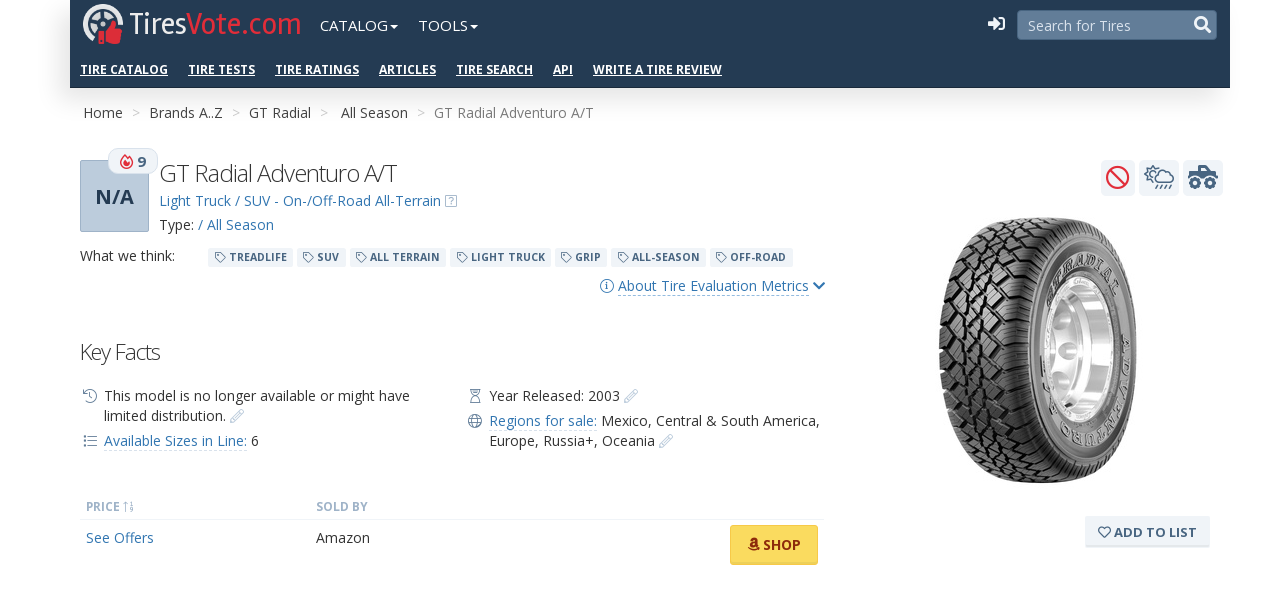

--- FILE ---
content_type: text/html; charset=utf-8
request_url: https://tiresvote.com/catalog/gt-radial/adventuro-at/
body_size: 68133
content:
<!DOCTYPE html>
<html lang="en-us">
<head>
<meta charset="utf-8">
<title>GT Radial Adventuro A/T Tire: rating, overview, videos, reviews, available sizes and specifications</title>
<meta name="description" content="GT Radial Adventuro A/T - Get info about tire model.
     GT Radial Adventuro A/T - All Season Tire: characteristics, photo, available sizes, tire specifications and start year of production. Advantages and disadvantages of the model in customer reviews, videos and discussions.">
<meta property="og:type" content="website"/>
<meta property="fb:admins" content="100001123248123"/>
<meta property="og:site_name" content="TiresVote.com"/>
<meta property="og:url" content="https://tiresvote.com/catalog/gt-radial/adventuro-at/"/>
<meta property="og:image" content="https://ws-tires.s3.amazonaws.com/gt-radial/adventuro-at/d720ce93c55c7946e1970fd4e4dd7817.jpg"/>
<meta property="og:title" content="GT Radial Adventuro A/T Tire: rating, overview, videos, reviews, available sizes and specifications"/>
<meta property="og:description" content="GT Radial Adventuro A/T - Get info about tire model.
     GT Radial Adventuro A/T - All Season Tire: characteristics, photo, available sizes, tire specifications and start year of production. Advantages and disadvantages of the model in customer reviews, videos and discussions."/>
<link rel="canonical" href="https://tiresvote.com/catalog/gt-radial/adventuro-at/"/>
<meta name="viewport" content="width=device-width, initial-scale=1.0, maximum-scale=1.0, user-scalable=no">
<link rel="stylesheet" type="text/css" media="screen" href="/static/ws_portal/css/smartadmin/css/bootstrap.min.css">
<link rel="stylesheet" type="text/css" media="screen" href="/static/ws_portal/libs/fontawesome-5/css/all.min.css">
<link rel="stylesheet" type="text/css" media="screen" href="/static/ws_portal/libs/fontawesome-5/css/v4-shims.min.css">
<link rel="stylesheet" type="text/css" media="screen" href="/static/ws_portal/css/smartadmin/css/smartadmin-production-plugins.min.css">
<link rel="stylesheet" type="text/css" media="screen" href="/static/ws_portal/css/smartadmin/css/smartadmin-production.min.css">
<link rel="stylesheet" type="text/css" media="screen" href="/static/ws_portal/css/smartadmin/css/smartadmin-skins.min.css">
<link rel="stylesheet" type="text/css" media="screen" href="/static/ws_portal/css/general.css">
<link rel="apple-touch-icon" sizes="57x57" href="/static/ws_portal/img/icons/apple-icon-57x57.png">
<link rel="apple-touch-icon" sizes="60x60" href="/static/ws_portal/img/icons/apple-icon-60x60.png">
<link rel="apple-touch-icon" sizes="72x72" href="/static/ws_portal/img/icons/apple-icon-72x72.png">
<link rel="apple-touch-icon" sizes="76x76" href="/static/ws_portal/img/icons/apple-icon-76x76.png">
<link rel="apple-touch-icon" sizes="114x114" href="/static/ws_portal/img/icons/apple-icon-114x114.png">
<link rel="apple-touch-icon" sizes="120x120" href="/static/ws_portal/img/icons/apple-icon-120x120.png">
<link rel="apple-touch-icon" sizes="144x144" href="/static/ws_portal/img/icons/apple-icon-144x144.png">
<link rel="apple-touch-icon" sizes="152x152" href="/static/ws_portal/img/icons/apple-icon-152x152.png">
<link rel="apple-touch-icon" sizes="180x180" href="/static/ws_portal/img/icons/apple-icon-180x180.png">
<link rel="icon" type="image/png" sizes="192x192" href="/static/ws_portal/img/icons/android-icon-192x192.png">
<link rel="icon" type="image/png" sizes="32x32" href="/static/ws_portal/img/icons/favicon-32x32.png">
<link rel="icon" type="image/png" sizes="96x96" href="/static/ws_portal/img/icons/favicon-96x96.png">
<link rel="icon" type="image/png" sizes="16x16" href="/static/ws_portal/img/icons/favicon-16x16.png">
<meta name="msapplication-TileColor" content="#ffffff">
<meta name="msapplication-TileImage" content="/static/ws_portal/img/icons/ms-icon-144x144.png">
<meta name="theme-color" content="#ffffff">
<link rel="stylesheet" href="https://fonts.googleapis.com/css?family=Open+Sans:400italic,700italic,300,400,700">
<link rel="stylesheet" href="https://fonts.googleapis.com/css?family=Rambla:400,700">
<script src="https://ajax.googleapis.com/ajax/libs/jquery/2.1.1/jquery.min.js"></script>
<script>if(!window.jQuery){document.write('<script src="/static/ws_portal/js/libs/jquery-2.1.1.min.js"><\/script>');}</script>
<link rel="stylesheet" type="text/css" media="screen" href="/static/ws_portal/css/custom.css">
<link rel="stylesheet" type="text/css" media="screen" href="/static/ws_portal/css/smartadmin/css/plugins/listnav/listnav.css">
<base href="/catalog/gt-radial/adventuro-at/">
<link rel="stylesheet" href="/static/A.ws_django_helpers,,_css,,_ws-pagination.css+ws_comments,,_css,,_ws-comments.css,Mcc.qQ27_FvFBi.css.pagespeed.cf.UxNZNWeXAX.css"/>
<link rel="stylesheet" href="/static/ws_reviews_engine/css/A.product-page.css.pagespeed.cf.CS67tdvE28.css"/>
<script data-ad-client="ca-pub-6541539878944517" async src="https://pagead2.googlesyndication.com/pagead/js/adsbygoogle.js"></script>
</head>
<body class="no-menu fixed-header menu-on-top smart-style-2 custom-style-1">
<div class="header-wrapper" style="background-color: #f5f5f5;">
<section class="container no-padding-mobile">
<header id="header">
<div id="logo-group">
<div id="logo">
<a title="Home" href="/" class="brand">
<img src="/static/ws_portal/img/icons/xlogo.png.pagespeed.ic.uGkd16y1Ct.webp" alt="">
<h1>
<span>Tires</span>Vote.com<span></span>
</h1>
</a>
</div>
</div>
<div id="mobile-navigation" class="visible-xs-inline-block">
<input type="checkbox" class="openSidebarMenu" id="openSidebarMenu">
<label for="openSidebarMenu" class="sidebarIconToggle">
<span class="spinner diagonal part-1"></span>
<span class="spinner horizontal"></span>
<span class="spinner diagonal part-2"></span>
</label>
<div id="sidebarMenu">
<ul class="sidebarMenuInner">
<li><a href="/catalog/">Tire Brands</a></li>
<li><a href="/tests/">Professional Tire Tests</a></li>
<li><a href="/catalog/type/">Vehicle Types and Seasons</a></li>
<li><a href="/catalog/performance/">Tire Performance Categories</a></li>
<li><a href="/filter/">Advanced Search</a></li>
<li><a href="/top-charts/">Third-Party Tire Ratings, Bestsellers and Top Lists</a></li>
<li><a href="/articles/">Articles</a></li>
<li><a href="/review/create/">Write a Tire Review</a></li>
</ul>
</div>
</div>
<ul class="nav navbar-nav hidden-xs ws-nav">
<li class="dropdown">
<a href="#" class="dropdown-toggle" data-toggle="dropdown" role="button" aria-haspopup="true" aria-expanded="false">Catalog<span class="caret"></span></a>
<ul class="dropdown-menu">
<li><a href="/catalog/">Tire Brands</a></li>
<li><a href="/catalog/type/">Vehicle Types and Seasons</a></li>
<li><a href="/catalog/performance/">Tire Performance Categories</a></li>
<li><a href="/filter/">Advanced Search</a></li>
<li><a href="/articles/">Articles</a></li>
<li role="separator" class="divider"></li>
<li><a href="/review/create/">Write a Tire Review</a></li>
</ul>
</li>
<li class="dropdown">
<a href="#" class="dropdown-toggle" data-toggle="dropdown" role="button" aria-haspopup="true" aria-expanded="false">Tools<span class="caret"></span></a>
<ul class="dropdown-menu">
<li><a href="/tests/">Professional Tire Tests</a></li>
<li><a href="/top-charts/">Third-Party Tire Ratings, Bestsellers
and Top Lists</a></li>
<li role="separator" class="divider"></li>
<li>
<a href="https://www.wheel-size.com" title="Wheel-Size.com is a Wheel Guide and catalogue.">Wheel-Size.com
<i class="fal fa-external-link"></i></a>
</li>
<li>
<a href="https://developer.wheel-size.com/" title="Wheel-Size.com API. The Wheel Fitment API allows for programmatic access to the database of www.wheel-size.com and its services.">Wheel
Fitment API <i class="fal fa-external-link"></i></a>
</li>
<li>
<a href="https://services.wheel-size.com/" title="Wheel Widgets">Widgets for your Website <i class="fal fa-external-link"></i></a>
</li>
</ul>
</li>
</ul>
<div class="pull-right">
<div id="hide-menu" class="btn-header pull-right">
<span> <a href="javascript:void(0);" data-action="toggleMenu" title="Collapse Menu"><i class="fa fa-reorder"></i></a>
</span>
</div>
<div id="search-mobile" class="btn-header transparent pull-right">
<span><a href="/filter/" title="Advanced Search"><i class="fa fa-search tv-color-text-blue-grey-1"></i></a> </span>
</div>
<form action="/search/" method="get" class="header-search pull-right">
<input type="text" name="query" placeholder="Search for Tires">
<button type="submit">
<i class="fa fa-search tv-color-text-blue-grey-1"></i>
</button>
</form>
<div id="sublogin" class="pull-right">
<script>var sublogin=$.Deferred();$('#sublogin').load('/sublogin/',function(){sublogin.resolve();});</script>
</div>
</div>
<div class="additional-menu hidden-xs">
<ul class="nav navbar-nav hidden-xs ws-nav">
<li><a href="/catalog/">Tire Catalog</a></li>
<li><a href="/tests/">Tire Tests</a></li>
<li><a href="/top-charts/">Tire Ratings</a></li>
<li><a href="/articles/">Articles</a></li>
<li><a href="/filter/">Tire Search</a></li>
<li><a href="https://developer.wheel-size.com/">API</a></li>
<li><a href="/review/create/">Write a Tire Review</a></li>
</ul>
</div>
</header>
</section>
</div>
<div id="main" role="main">
<div id="content">
<div class="container">
<div class="block-garage" data-product-slug="adventuro-at">
</div>
<div id="ribbon">
<span class="pull-right" id="ws-admin-links">
</span>
<div class="ws-breadcrumb ws-breadcrumb-by-brand">
<ol class="breadcrumb">
<li><a href="/">Home</a></li>
<li><a href="/catalog/">Brands A..Z</a></li>
<li><a href="/catalog/gt-radial/">GT Radial</a></li>
<li>
<a href="/catalog/gt-radial/season/all/">All Season</a>
</li>
<li class="hidden-xs">GT Radial Adventuro A/T</li>
</ol>
</div>
</div>
</div>
<div class="container">
<section id="widget-grid" class="" data-ng-controller="MainCtrl">
<div class="row">
<div id="csrf-token" class="hide"><input type="hidden" name="csrfmiddlewaretoken" value="ml9wUCCFBVHtpnCnFGmg3c8db43PxDn9FiGyLjkxHCkagcYChiTkJ2hN8NWbwwnP"></div>
<div class="col-sm-12 col-md-12 col-lg-12" data-ng-controller="TabsCtrl">
<div class="product-content product-wrap clearfix
                          discontinued 
                          product-detail">
<div class="row">
<div class="col-md-8 col-sm-9 col-xs-12">
<div class="row">
<div class="col-sm-12 col-md-8 col-lg-8">
<div class="ws-score pull-left">
<div class="box-element ws-popover" data-rel="popover" data-container="body" data-toggle="popover" data-placement="right" data-original-title="CoreScore and Popularity <i class='far fa-fire-alt' style='color: #E12D39;'></i>" data-content="<p>CoreScore is a 0-100 score that indicates how liked a tire is based on reviews and ratings from owners.</p><p>Currently unavailable due to lack of sufficient data. </p>
   <p><a href='/score/'>More info ...  <i class='color-link far fa-chevron-right'></i></a></p>" data-html="true">
<span>N/A</span>
<em class="badge badge-popularity"> <i class="far fa-fire-alt" style="color: #E12D39;"></i> 9</em>
</div>
</div>
<div class="ws-element-name">
<h1 class="name" data-title="GT Radial Adventuro A/T">
GT Radial Adventuro A/T
</h1>
<div class="margin-top-5">
<div class="product-category">
<a href="/catalog/performance/suv-on-off-road-all-terrain/">Light Truck / SUV - On-/Off-Road All-Terrain</a>
<i class="fal fa-question-square cursor-pointer ws-popover tv-color-text-blue-grey-4" data-rel="popover" data-container="body" data-toggle="popover" data-placement="bottom" data-original-title="Tire Performance Class" data-content="<h4>Light Truck / SUV - On-/Off-Road All-Terrain</h4><div class='empty-5'></div><p> <span class='label tv-label tv-tag tv-color-blue-grey-1'><i class='fal fa-tag'></i> all-season versatility</span>  <span class='label tv-label tv-tag tv-color-blue-grey-1'><i class='fal fa-tag'></i> for snow-covered roads</span>  <span class='label tv-label tv-tag tv-color-blue-grey-1'><i class='fal fa-tag'></i> for roads from gravel / stone / soil</span> </p> <p><a href='/catalog/performance/suv-on-off-road-all-terrain/'>More info ...  <i class='color-link far fa-chevron-right'></i></a></p>" data-html="true"></i>
</div>
<div class="product-type">
Type:
<a href="/catalog/type/suv/all/">
/ All Season</a>
</div>
</div>
</div>
</div>
<div class="col-sm-12 col-md-4 col-lg-4"></div>
</div>
<div class="row">
<div class="col-sm-12 col-md-12 col-lg-12">
</div>
</div>
<div class="empty-10"></div>
<div class="row tags-rating">
<div class="col-xs-12 col-sm-2">What we think:</div>
<div class="col-xs-12 col-sm-10">
<div class="mobile-height-5"></div>
<span class="label tv-label tv-color-blue-grey-1"><i class="fal fa-tag"></i> TREADLIFE</span>
<span class="label tv-label tv-color-blue-grey-1"><i class="fal fa-tag"></i> SUV</span>
<span class="label tv-label tv-color-blue-grey-1"><i class="fal fa-tag"></i> ALL TERRAIN</span>
<span class="label tv-label tv-color-blue-grey-1"><i class="fal fa-tag"></i> LIGHT TRUCK</span>
<span class="label tv-label tv-color-blue-grey-1"><i class="fal fa-tag"></i> GRIP</span>
<span class="label tv-label tv-color-blue-grey-1"><i class="fal fa-tag"></i> ALL-SEASON</span>
<span class="label tv-label tv-color-blue-grey-1"><i class="fal fa-tag"></i> OFF-ROAD</span>
</div>
</div>
<div class="empty-10"></div>
<div data-toggle="collapse" data-target="#about-scoring" class="pull-right element-show-hide">
<a href="#" class=""><i class="fal fa-info-circle"></i>
<span class="ajax-link">About Tire Evaluation Metrics</span> <i class="fa fa-chevron-down"></i> <i class="fa fa-chevron-up hidden"></i></a>
</div>
<div class="clearfix"></div>
<div class="row collapse" id="about-scoring">
<div class="col-sm-12 col-md-6 col-lg-6">
<div class="right-brackets">
<h6 class="font-weight-light">CoreScore <span class="badge tv-label tv-color-blue-grey-1">
N/A:</span>
</h6>
<ul>
<li>Participation of the tire models in professional tire tests and their test scores.</li>
<li>Consumer reviews on the top tire selling websites.<br>We gather such data as the numbers of
reviews and the ultimate score of the tire model on numerous tire-related websites such as
amazon, tirerack, oponeo, simpletire, market.yandex, tyrereviews, and others.</li>
<li>Reviews written by the visitors to our website tiresvote.com.
</li>
</ul>
<p>Value, max: 100</p>
</div>
</div>
<div class="col-sm-12 col-md-6 col-lg-6">
<h6 class="font-weight-light">Popularity of the model <span class="badge tv-label tv-color-blue-grey-1"> <i class="far fa-fire-alt" style="color: #E12D39;"></i> 9:</span>
</h6>
<ul>
<li>Year of manufacture.</li>
<li>The premium brand factor <a href="/catalog/"><i class="far fa-link link-important-1"></i></a>.
</li>
<li>The number of video reviews of the tire on youtube.com <a href="materials/"><i class="far fa-link link-important-1"></i></a>.
</li>
<li>The number of news items about the model <a href="materials/"><i class="far fa-link link-important-1"></i></a>.
</li>
<li>The number of times the tire was involved in professional tire tests.</li>
<li>The fact of the tire being on the bestseller lists on such reputed websites as amazon, tirerack,
oponeo, simpletire, and others.
</li>
<li>The number of tire types and sizes <a href="modes/"><i class="far fa-link link-important-1"></i></a>.
</li>
</ul>
<p>Value, max: unlimited<br/>
Value, average: 27
</p>
</div>
<div class="col-sm-12">
<p><a href='/score/'>More info about our scoring system <i class="fal fa-external-link"></i></a></p>
</div>
</div>
<div style="height:20px;"></div>
<div class="key-info-container">
<h2>Key Facts</h2>
<div class="row ws-contact-us-context">
<div class="col-sm-6 col-md-6">
<ul class="fa-ul">
<li><span class="fa-li">
<i class="fal fa-history"></i></span> This model is no longer available or might have
limited distribution.
<a href="#" class="ws-contact-us-link block-share-info-link" data-category="GT Radial Adventuro A/T :: Discontinued ?">
<i class="fal fa-pencil-alt link-important-1"></i>
</a>
</li>
<li><span class="fa-li">
<i class="fal fa-list"></i></span>
<a class="ajax-link-light ajax-link-color-1" href="modes/">Available Sizes in
Line:</a> 6
</li>
</ul>
</div>
<div class="col-sm-6 col-md-6">
<ul class="fa-ul">
<li><span class="fa-li">
<i class="fal fa-hourglass-start"></i>
</span>
Year Released: 2003
<a title="Update info about year release" href="#" class="ws-contact-us-link block-share-info-link" data-category="GT Radial Adventuro A/T :: Year Released ?">
<i class="fal fa-pencil-alt link-important-1"></i>
</a>
</li>
<li class="regions-info">
<span class="fa-li">
<i class="fal fa-globe"></i>
</span>
<a href="javascript:void(0);" data-content="<div id='regions-map-chart'></div><script>setTimeout(function() {var ws_region_map = new WsRegionsMap('regions-map-chart', am4themes_kelly, [{&quot;slug&quot;: &quot;mxndm&quot;, &quot;name&quot;: &quot;Mexico&quot;, &quot;level&quot;: 3, &quot;map_icon&quot;: &quot;[data-uri]&quot;, &quot;map_image&quot;: &quot;&quot;, &quot;countries&quot;: [&quot;MX&quot;], &quot;background_countries&quot;: [&quot;AG&quot;, &quot;AI&quot;, &quot;BB&quot;, &quot;BL&quot;, &quot;BM&quot;, &quot;BS&quot;, &quot;CA&quot;, &quot;CU&quot;, &quot;DM&quot;, &quot;DO&quot;, &quot;GD&quot;, &quot;GP&quot;, &quot;HT&quot;, &quot;JM&quot;, &quot;KN&quot;, &quot;KY&quot;, &quot;LC&quot;, &quot;MF&quot;, &quot;MQ&quot;, &quot;MS&quot;, &quot;MX&quot;, &quot;PR&quot;, &quot;SX&quot;, &quot;TC&quot;, &quot;US&quot;, &quot;VC&quot;, &quot;VG&quot;, &quot;VI&quot;]}, {&quot;slug&quot;: &quot;ladm&quot;, &quot;name&quot;: &quot;Central &amp; South America&quot;, &quot;level&quot;: 2, &quot;map_icon&quot;: &quot;[data-uri]&quot;, &quot;map_image&quot;: &quot;&quot;, &quot;countries&quot;: [&quot;AR&quot;, &quot;AW&quot;, &quot;BO&quot;, &quot;BQ&quot;, &quot;BR&quot;, &quot;BZ&quot;, &quot;CL&quot;, &quot;CO&quot;, &quot;CR&quot;, &quot;CW&quot;, &quot;EC&quot;, &quot;FK&quot;, &quot;GF&quot;, &quot;GT&quot;, &quot;GY&quot;, &quot;HN&quot;, &quot;NI&quot;, &quot;PA&quot;, &quot;PE&quot;, &quot;PF&quot;, &quot;PY&quot;, &quot;SR&quot;, &quot;SV&quot;, &quot;TT&quot;, &quot;UY&quot;, &quot;VE&quot;], &quot;background_countries&quot;: []}, {&quot;slug&quot;: &quot;eudm&quot;, &quot;name&quot;: &quot;Europe&quot;, &quot;level&quot;: 1, &quot;map_icon&quot;: &quot;[data-uri]&quot;, &quot;map_image&quot;: &quot;&quot;, &quot;countries&quot;: [&quot;AL&quot;, &quot;AT&quot;, &quot;BA&quot;, &quot;BE&quot;, &quot;BG&quot;, &quot;CH&quot;, &quot;CY&quot;, &quot;CZ&quot;, &quot;DE&quot;, &quot;DK&quot;, &quot;EE&quot;, &quot;ES&quot;, &quot;FI&quot;, &quot;FR&quot;, &quot;GB&quot;, &quot;GR&quot;, &quot;HR&quot;, &quot;HU&quot;, &quot;IE&quot;, &quot;IS&quot;, &quot;IT&quot;, &quot;LT&quot;, &quot;LU&quot;, &quot;LV&quot;, &quot;MC&quot;, &quot;MD&quot;, &quot;ME&quot;, &quot;MK&quot;, &quot;NL&quot;, &quot;NO&quot;, &quot;PL&quot;, &quot;PT&quot;, &quot;RO&quot;, &quot;RS&quot;, &quot;SE&quot;, &quot;SI&quot;, &quot;SK&quot;, &quot;SM&quot;, &quot;TR&quot;], &quot;background_countries&quot;: []}, {&quot;slug&quot;: &quot;russia&quot;, &quot;name&quot;: &quot;Russia+&quot;, &quot;level&quot;: 1, &quot;map_icon&quot;: &quot;[data-uri]&quot;, &quot;map_image&quot;: &quot;&quot;, &quot;countries&quot;: [&quot;AM&quot;, &quot;AZ&quot;, &quot;BY&quot;, &quot;GE&quot;, &quot;KG&quot;, &quot;KZ&quot;, &quot;RU&quot;, &quot;TJ&quot;, &quot;TM&quot;, &quot;UA&quot;, &quot;UZ&quot;], &quot;background_countries&quot;: []}, {&quot;slug&quot;: &quot;audm&quot;, &quot;name&quot;: &quot;Oceania&quot;, &quot;level&quot;: 1, &quot;map_icon&quot;: &quot;[data-uri]&quot;, &quot;map_image&quot;: &quot;&quot;, &quot;countries&quot;: [&quot;AS&quot;, &quot;AU&quot;, &quot;CC&quot;, &quot;CK&quot;, &quot;CX&quot;, &quot;FJ&quot;, &quot;FM&quot;, &quot;GU&quot;, &quot;HM&quot;, &quot;KI&quot;, &quot;MH&quot;, &quot;MP&quot;, &quot;NC&quot;, &quot;NF&quot;, &quot;NR&quot;, &quot;NU&quot;, &quot;NZ&quot;, &quot;PF&quot;, &quot;PG&quot;, &quot;PN&quot;, &quot;PW&quot;, &quot;SB&quot;, &quot;TK&quot;, &quot;TO&quot;, &quot;TV&quot;, &quot;UM&quot;, &quot;VU&quot;, &quot;WF&quot;, &quot;WS&quot;], &quot;background_countries&quot;: []}] || [], {home:false, menu: false});}, 1);</script>" data-rel="popover" data-placement="bottom" data-html="true" class="ajax-link-light ajax-link-color-1">Regions for sale:</a>
<span class="region-mxndm">Mexico</span>,
<span class="region-ladm">Central &amp; South America</span>,
<span class="region-eudm">Europe</span>,
<span class="region-russia">Russia+</span>,
<span class="region-audm">Oceania</span>
<a title="Update info about Sale Regions" href="#" class="ws-contact-us-link block-share-info-link" data-category="GT Radial Adventuro A/T :: Regions of Sale Update">
<i class="fal fa-pencil-alt link-important-1"></i>
</a>
</li>
</ul>
</div>
</div>
</div>
<div class="clearfix"></div>
<div class="empty-15"></div>
<div class="empty-15"></div>
<div class="css-table" id="product-price">
<div class="css-table-header">
<div class="tv-label font-xs tv-color-text-blue-grey-4">Price <i class="fal fa-sort-numeric-up"></i>
</div>
<div class="tv-label font-xs tv-color-text-blue-grey-4">Sold By</div>
<div></div>
</div>
<div class="css-table-body">
<div class="css-table-row">
<div><a href="#" class="">See Offers</a></div>
<div class="retailer-amazon-name">Amazon</div>
<div class="retailer-link">
<span class="pull-right" style="position:relative;top:-10px;">
<a id="product_amzn_link" rel="nofollow" target="_blank" href="https://www.amazon.com/s?k=GT%20Radial+Adventuro%20A%2FT&rh=n%3A353609011&tag=wheelsizecom-20" class="btn btn-default button-color-amazon">
<i class="fab fa-amazon"></i> Shop
</a>
</span>
<div class="clearfix"></div>
</div>
</div>
</div>
</div>
<div class="empty-15"></div>
<script async src="https://pagead2.googlesyndication.com/pagead/js/adsbygoogle.js"></script>
<p><ins class="adsbygoogle" style="display:block" data-ad-client="ca-pub-2968665499604637" data-ad-slot="9147277808" data-ad-format="auto" data-full-width-responsive="true"></ins></p>
<script>(adsbygoogle=window.adsbygoogle||[]).push({});</script>
<div class="empty-5"></div>
<hr class="style-two">
<section class="manual_ratings">
<div class="row">
</div>
</section>
</div>
<div class="col-md-4 col-sm-3 col-xs-12">
<div class="product-image p-relative">
<div class="pull-right">
<div class="icon-block">
<div class="padding-5" rel="tooltip" data-placement="left" data-original-title="No longer available">
<i class="far fa-ban tv-color-text-red-1" style="font-size:24px;"></i>
</div>
</div>
<div class="icon-block">
<div class="padding-5" rel="tooltip" data-placement="left" data-original-title="All Season">
<i class="fal fa-temperature-hot fa-tire-icon-all txt-color-grey" style="font-size:24px;" title=""></i>
</div>
</div>
<div class="icon-block">
<div class="padding-5" rel="tooltip" data-placement="left" data-original-title="">
<i class="fas fa-tv-suv fa-tire-icon-suv txt-color-grey" style="font-size:24px;"></i>
</div>
</div>
</div>
<div class="clearfix"></div>
<div class="empty-5"></div>
<div class="item active">
<img class="img-responsive img-center lazy" alt="GT Radial Adventuro A/T" src="/static/ws_portal/img/custom/xtire_stub_medium.png.pagespeed.ic.IUh5hZEKJW.webp" data-src="https://ws-tires.s3.amazonaws.com/cache/57/b8/57b867eabb8677ebbd8f68e925414ebb.jpg">
</div>
</div>
<div class="empty-15"></div>
<div class="btn-group pull-right" data-ng-controller="FavoritesCtrl">
<a href="#" data-ng-click="toggleFavorite('/favorites/2255/')" class="btn tv-label tv-color-blue-grey-1 btn-favorite" data-ng-class="{ 'tv-color-blue-grey-2': score.is_favorite }">
<span data-ng-if="!score">
<span><i class="far fa-heart"></i> Add to list</span>
</span>
<span data-ng-if="score" class="ng-cloak" data-ng-switch="loading">
<span data-ng-if="!score.is_favorite">
<i class="fa fa-spin fa-spinner" data-ng-switch-when="true"></i>
<i class="far fa-heart" data-ng-switch-when="false"></i>
Add to list
</span>
<span data-ng-if="score.is_favorite">
<i class="fa fa-spin fa-spinner" data-ng-switch-when="true"></i>
<i class="far fa-heart" data-ng-switch-when="false"></i>
Remove from list
</span>
</span>
</a>
</div>
<div class="clearfix"></div>
<p><br/><br/></p>
<script async src="https://pagead2.googlesyndication.com/pagead/js/adsbygoogle.js"></script>
<p><ins class="adsbygoogle" style="display:block" data-ad-client="ca-pub-2968665499604637" data-ad-slot="7621880746" data-ad-format="auto" data-full-width-responsive="true"></ins></p>
<script>(adsbygoogle=window.adsbygoogle||[]).push({});</script>
</div>
</div>
<div class="empty-15"></div>
<div class="row" id="product-details-container">
<div class="col-md-12 col-sm-12 col-xs-12">
<div class="functionality">
<ul id="myTab" class="ws-list-tabs">
<li class="active" data-ng-class="{ active: getTab() == '' }">
<a href="#" data-ng-href=".{{tabs[''].query}}" data-ng-click="scroll()" data-ng-switch="!score">
Summary
<span class="additional-info">And latest reviews</span>
</a>
</li>
<li data-ng-class="{ active: getTab() == 'info' }">
<a href="#" data-ng-href="info/{{tabs['info'].query}}" data-ng-click="scroll()" data-ng-switch="!score">
Product Info
<span class="additional-info">Technical Details</span>
</a>
</li>
<li data-ng-class="{ active: getTab() == 'modes' }">
<a href="#" data-ng-href="modes/{{tabs['modes'].query}}" data-ng-click="scroll()" data-ng-switch="!score">
Modifications
<span class="badge tv-label font-weight-bold tv-color-blue-grey-3" data-ng-if="!score">6</span>
<span class="badge tv-label font-weight-bold tv-color-blue-grey-3" data-ng-if="score" data-ng-bind="score.tabs.modes"></span>
<span class="additional-info">Tire Sizes</span>
</a>
</li>
<li data-ng-class="{ active: getTab() == 'reviews' }">
<a href="#" data-ng-href="reviews/{{tabs['reviews'].query}}" data-ng-click="scroll()" data-ng-switch="!score">
Reviews
<span class="badge tv-label font-weight-bold tv-color-blue-grey-3" data-ng-if="!score">0</span>
<span class="badge tv-label font-weight-bold tv-color-blue-grey-3" data-ng-if="score" data-ng-bind="score.tabs.reviews"></span>
<span class="additional-info">Add Your Review</span>
</a>
</li>
<li data-ng-class="{ active: getTab() == 'qa' }">
<a href="#" data-ng-href="qa/{{tabs['qa'].query}}" data-ng-click="scroll()" data-ng-switch="!score">
Q and A
<span class="badge tv-label font-weight-bold tv-color-blue-grey-3" data-ng-if="!score">0</span>
<span class="badge tv-label font-weight-bold tv-color-blue-grey-3" data-ng-if="score" data-ng-bind="score.tabs.qa"></span>
<span class="additional-info">Discussions</span>
</a>
</li>
<li data-ng-class="{ active: getTab() == 'materials' }">
<a href="#" data-ng-href="materials/{{tabs['materials'].query}}" data-ng-click="scroll()" data-ng-switch="!score">
Materials
<span class="badge tv-label font-weight-bold tv-color-blue-grey-3" data-ng-if="!score">0</span>
<span class="badge tv-label font-weight-bold tv-color-blue-grey-3" data-ng-if="score" data-ng-bind="score.tabs.materials"></span>
<span class="additional-info">Videos and Articles</span>
</a>
</li>
</ul>
</div>
</div>
</div>
<div id="description" class="-description -description-tabs ws-description-tabs">
<div id="myTabContent" class="tab-content">
<div class="tab-pane fade active in" data-ng-class="{ 'active in': getTab() == '' }" id="tab-">
<div class="panel panel-default">
<div class="panel-heading">
<h4 class="panel-title">
<a data-toggle="collapse" data-parent=".tab-pane" href="#ws-collapse-" class="">
<i class="far fa-plus"></i> <i class="far fa-minus"></i> Summary
</a>
</h4>
</div>
<div id="ws-collapse-" class="panel-collapse collapse in" data-ng-class="{ ' in': getTab() == '' }">
<div class="panel-body">
<div class="row">
<div class="col-md-8 col-sm-9 col-xs-12 ">
<div class="description">
<h2>Description</h2>
<div><p>The all-terrain Adventuro A/T is for SUV and light truck drivers looking for an optimum balance between highway and off-road capability.</p>
<p>Features:</p>
<ul>
<li>Particular compound and structure design</li>
<li>Wide shoulder pattern</li>
<li>Opening pattern grooves</li>
</ul>
<p>Benefits:</p>
<ul>
<li>Super deep grooves,extend tire's life</li>
<li>Improve contact performance, high grip and stability,guarantee better safty</li>
<li>Guarantee good self-cleaning ability</li>
<li>Strengthen grip to road,and mending tires abnormal wear</li>
</ul></div>
<hr class="style-two">
</div>
</div>
</div>
</div>
</div>
</div>
</div>
<div class="tab-pane fade" data-ng-class="{ 'active in': getTab() == 'info' }" id="tab-info">
<div class="panel panel-default">
<div class="panel-heading">
<h4 class="panel-title">
<a data-toggle="collapse" data-parent=".tab-pane" href="#ws-collapse-info" class="collapsed">
<i class="far fa-plus"></i> <i class="far fa-minus"></i> Product Info
</a>
</h4>
</div>
<div id="ws-collapse-info" class="panel-collapse collapse" data-ng-class="{ ' in': getTab() == 'info' }">
<div class="panel-body">
<h2>Detailed Information</h2>
<div class="product-spec-wrap__body">
<h5 class="">Type and Size</h5>
<dl class="product-spec">
<dt class="product-spec__name"><span class="product-spec__name-inner">Tire Model</span>
</dt>
<dd class="product-spec__value"><span class="product-spec__value-inner">🏁 GT Radial / Adventuro A/T</span>
</dd>
</dl>
<dl class="product-spec">
<dt class="product-spec__name"><span class="product-spec__name-inner">Car Type</span>
</dt>
<dd class="product-spec__value"><span class="product-spec__value-inner"></span>
</dd>
</dl>
<dl class="product-spec">
<dt class="product-spec__name"><span class="product-spec__name-inner">Season</span></dt>
<dd class="product-spec__value"><span class="product-spec__value-inner">All Season</span>
</dd>
</dl>
<dl class="product-spec">
<dt class="product-spec__name"><span class="product-spec__name-inner">Rim Diameter</span></dt>
<dd class="product-spec__value">
<span class="product-spec__value-inner">
15<small> / </small>16<small> / </small>17
&quot;
</span>
</dd>
</dl>
<dl class="product-spec">
<dt class="product-spec__name"><span class="product-spec__name-inner">Width</span></dt>
<dd class="product-spec__value">
<span class="product-spec__value-inner">
225<small> / </small>235<small> / </small>245<small> / </small>275
mm
</span>
</dd>
</dl>
<dl class="product-spec">
<dt class="product-spec__name"><span class="product-spec__name-inner">Aspect Ratio</span></dt>
<dd class="product-spec__value">
<span class="product-spec__value-inner">
70<small> / </small>75<small> / </small>85
%
</span>
</dd>
</dl>
<dl class="product-spec">
<dt class="product-spec__name"><span class="product-spec__name-inner">Construction</span></dt>
<dd class="product-spec__value">
<span class="product-spec__value-inner">
Radial
</span>
</dd>
</dl>
</div>
<div class="product-spec-wrap__body">
<h5 class="">Special Features</h5>
<dl class="product-spec">
<dt class="product-spec__name"><span class="product-spec__name-inner">Runflat</span>
</dt>
<dd class="product-spec__value"><span class="product-spec__value-inner">
No
</span>
</dd>
</dl>
<dl class="product-spec">
<dt class="product-spec__name"><span class="product-spec__name-inner">Mud and Snow</span>
</dt>
<dd class="product-spec__value"><span class="product-spec__value-inner">
No
</span>
</dd>
</dl>
<dl class="product-spec">
<dt class="product-spec__name"><span class="product-spec__name-inner">Extra Load</span>
</dt>
<dd class="product-spec__value"><span class="product-spec__value-inner">
No
</span>
</dd>
</dl>
</div>
<div class="product-spec-wrap__body">
<h5 class="">Speed and Load</h5>
<dl class="product-spec">
<dt class="product-spec__name"><span class="product-spec__name-inner">Speed Index</span>
</dt>
<dd class="product-spec__value">
<span class="product-spec__value-inner">
S (max 112 mph) ... T (max 118 mph)
</span>
</dd>
</dl>
<dl class="product-spec">
<dt class="product-spec__name"><span class="product-spec__name-inner">Load Index (max load for a tire)</span>
</dt>
<dd class="product-spec__value">
<span class="product-spec__value-inner">
&nbsp;
</span>
</dd>
</dl>
</div>
</div>
</div>
</div>
</div>
<div class="tab-pane fade" data-ng-class="{ 'active in': getTab() == 'modes' }" id="tab-modes">
<div class="panel panel-default">
<div class="panel-heading">
<h4 class="panel-title">
<a data-toggle="collapse" data-parent=".tab-pane" href="#ws-collapse-modes" class="collapsed">
<i class="far fa-plus"></i> <i class="far fa-minus"></i> Modifications
<span class="pull-right label tv-label tv-color-blue-grey-3" data-ng-if="!score">6</span>
<span class="pull-right label tv-label tv-color-blue-grey-3" data-ng-if="score" data-ng-bind="score.tabs.modes"></span>
</a>
</h4>
</div>
<div id="ws-collapse-modes" class="panel-collapse collapse" data-ng-class="{ ' in': getTab() == 'modes' }">
<div class="panel-body">
<h2>🏁 GT Radial / Adventuro A/T Sizes &amp; Specifications</h2>
<div class="no-padding well tv-well">
<table id="datatable_fixed_column" class="ws-data-table table table-striped table-bordered">
<thead>
<tr>
<th class="hasinput" style="min-width: 30px;">
<input type="text" class="form-control" placeholder="Dia" style="max-width: 40px;"/>
</th>
<th class="hasinput" style="min-width: 150px;">
<input type="text" class="form-control" placeholder="Model" style="max-width: 150px;"/>
</th>
<th class="text-center" style="min-width: 65px;">
</th>
<th class="text-center" style="min-width: 30px;">
</th>
<th class="text-center hide" style="min-width: 30px;">
</th>
<th class="text-center">
</th>
<th class="text-center">
</th>
<th class="text-center hide ">
</th>
<th class="text-center">
</th>
<th class="text-center">
</th>
<th class="text-center">
</th>
<th class="text-center" style="">
</th>
</tr>
<tr>
<th data-class="">Rim</th>
<th data-class="expand">Model</th>
<th class="text-center" data-hide="phone,tablet">Size</th>
<th class="text-center index" data-hide="phone">Index</th>
<th class="text-center features  hide" data-hide="phone">Features
</th>
<th class="text-center" data-hide="phone,tablet">
Max load
</th>
<th class="text-center" data-hide="phone,tablet">
Overall diameter
</th>
<th class="text-center hide " data-hide="phone,tablet">
Load range
</th>
<th class="text-center" data-hide="phone,tablet">
Tread depth
</th>
<th class="text-center" data-hide="phone,tablet">
Section width
</th>
<th class="text-center" data-hide="phone,tablet">
Approved rim width
</th>
<th data-class="text-center">Price</th>
</tr>
</thead>
<tbody>
<tr>
<td>R15</td>
<td title="🏁 GT Radial / Adventuro A/T 235/75 R15 104/101S">235/75 R15 104/101S</td>
<td class="text-center">235/75 R15</td>
<td class="text-center" title="Speed index: S (max 112 mph) / None
Load index: 104 (max 1984 lbs)">104/101S</td>
<td class="text-center hide" title=""></td>
<td class="text-center">
900/825
</td>
<td class="text-center">
733.0
</td>
<td class="text-center hide ">
</td>
<td class="text-center">
12.1
</td>
<td class="text-center">
235
</td>
<td class="text-center">
6.0 - 7.0
</td>
<td class="text-center">
</td>
</tr>
<tr>
<td>R15</td>
<td title="🏁 GT Radial / Adventuro A/T 235/75 R15 105S">235/75 R15 105S</td>
<td class="text-center">235/75 R15</td>
<td class="text-center" title="Speed index: S (max 112 mph) 
Load index: 105 (max 2039 lbs)">105S</td>
<td class="text-center hide" title=""></td>
<td class="text-center">
920
</td>
<td class="text-center">
733.0
</td>
<td class="text-center hide ">
</td>
<td class="text-center">
9.2
</td>
<td class="text-center">
235
</td>
<td class="text-center">
6.0 - 8.0
</td>
<td class="text-center">
</td>
</tr>
<tr>
<td>R16</td>
<td title="🏁 GT Radial / Adventuro A/T 225/70 R16 102/99S">225/70 R16 102/99S</td>
<td class="text-center">225/70 R16</td>
<td class="text-center" title="Speed index: S (max 112 mph) / None
Load index: 102 (max 1874 lbs)">102/99S</td>
<td class="text-center hide" title=""></td>
<td class="text-center">
850/775
</td>
<td class="text-center">
722.0
</td>
<td class="text-center hide ">
</td>
<td class="text-center">
10.7
</td>
<td class="text-center">
225
</td>
<td class="text-center">
6.0 - 7.0
</td>
<td class="text-center">
</td>
</tr>
<tr>
<td>R16</td>
<td title="🏁 GT Radial / Adventuro A/T 235/85 R16 120/116S">235/85 R16 120/116S</td>
<td class="text-center">235/85 R16</td>
<td class="text-center" title="Speed index: S (max 112 mph) / None
Load index: 120 (max 3086 lbs)">120/116S</td>
<td class="text-center hide" title=""></td>
<td class="text-center">
1380/1260
</td>
<td class="text-center">
806.0
</td>
<td class="text-center hide ">
</td>
<td class="text-center">
13.1
</td>
<td class="text-center">
235
</td>
<td class="text-center">
6.0 - 7.0
</td>
<td class="text-center">
</td>
</tr>
<tr>
<td>R16</td>
<td title="🏁 GT Radial / Adventuro A/T 275/70 R16 114T">275/70 R16 114T</td>
<td class="text-center">275/70 R16</td>
<td class="text-center" title="Speed index: T (max 118 mph) 
Load index: 114 (max 2601 lbs)">114T</td>
<td class="text-center hide" title=""></td>
<td class="text-center">
1180
</td>
<td class="text-center">
792.0
</td>
<td class="text-center hide ">
</td>
<td class="text-center">
10.2
</td>
<td class="text-center">
275
</td>
<td class="text-center">
7.5 - 8.5
</td>
<td class="text-center">
</td>
</tr>
<tr>
<td>R17</td>
<td title="🏁 GT Radial / Adventuro A/T 245/70 R17 119/116S">245/70 R17 119/116S</td>
<td class="text-center">245/70 R17</td>
<td class="text-center" title="Speed index: S (max 112 mph) / None
Load index: 119 (max 2998 lbs)">119/116S</td>
<td class="text-center hide" title=""></td>
<td class="text-center">
</td>
<td class="text-center">
</td>
<td class="text-center hide ">
</td>
<td class="text-center">
</td>
<td class="text-center">
</td>
<td class="text-center">
</td>
<td class="text-center">
</td>
</tr>
</tbody>
</table>
</div>
<div class="modal fade prices" style="" tabindex="-1" role="dialog" aria-labelledby="myLargeModalLabel" id="myPrices">
<div class="modal-dialog modal-md" role="document">
<div class="modal-content">
<div class="modal-header">
<button type="button" class="close" data-dismiss="modal" aria-label="Close"><span aria-hidden="true"><i class="far fa-times"></i></span>
</button>
<h4 class="modal-title" id="myModalLabel">🏁 GT Radial / Adventuro A/T</h4>
</div>
<div class="modal-body">
<div id="pricesList">
<div id="prices-list" class="post-highlighted">
</div>
</div>
</div>
</div>
</div>
</div>
</div>
</div>
</div>
</div>
<div class="tab-pane fade" data-ng-class="{ 'active in': getTab() == 'reviews' }" id="tab-reviews">
<div class="panel panel-default">
<div class="panel-heading">
<h4 class="panel-title">
<a data-toggle="collapse" data-parent=".tab-pane" href="#ws-collapse-reviews" class="collapsed">
<i class="far fa-plus"></i> <i class="far fa-minus"></i> Reviews
<span class="pull-right label tv-label tv-color-blue-grey-3" data-ng-if="!score">0</span>
<span class="pull-right label tv-label tv-color-blue-grey-3" data-ng-if="score" data-ng-bind="score.tabs.reviews"></span>
</a>
</h4>
</div>
<div id="ws-collapse-reviews" class="panel-collapse collapse" data-ng-class="{ ' in': getTab() == 'reviews' }">
<div class="panel-body">
<div class="row">
<div class="col-md-9 col-sm-12 col-xs-12">
<div class="empty-15"></div>
<p>
<a rel="nofollow" href="/review/create/gt-radial/adventuro-at/" class="btn tv-label tv-color-blue-grey-2">
<i class="far fa-plus"></i> Add First Review
</a>
</p>
<p>
<span class="label tv-label tv-color-pink-1">Note!</span> Have you driven on the 🏁 GT Radial / Adventuro A/T tire?<br/>
</p><p>
Please help thousands of other drivers make an informed tire choice and pick the correct tires for their car by submitting your review of the 🏁 GT Radial / Adventuro A/T.
</p>
<div class="clearfix"></div>
</div>
</div>
</div>
</div>
</div>
</div>
<div class="tab-pane fade" data-ng-class="{ 'active in': getTab() == 'qa' }" id="tab-qa">
<div class="panel panel-default">
<div class="panel-heading">
<h4 class="panel-title">
<a data-toggle="collapse" data-parent=".tab-pane" href="#ws-collapse-qa" class="collapsed">
<i class="far fa-plus"></i> <i class="far fa-minus"></i> Q and A
<span class="pull-right label tv-label tv-color-blue-grey-3" data-ng-if="!score">0</span>
<span class="pull-right label tv-label tv-color-blue-grey-3" data-ng-if="score" data-ng-bind="score.tabs.qa"></span>
</a>
</h4>
</div>
<div id="ws-collapse-qa" class="panel-collapse collapse" data-ng-class="{ ' in': getTab() == 'qa' }">
<div class="panel-body">
<div class="row">
<div class="col col-md-8" data-ng-controller="CommentsCtrl">
<h2>Questions and Answers</h2>
<div id="ws-comments-container" data-ng-controller="WsCommentsCtrl">
<script type="text/ng-template" id="/ws-comment-form.html">

  <form method="post" name="wsCommentForm"
        data-ng-submit="postComment($event, wsCommentForm)"
        action="/comments/new/"
        class="ws-comment-form">
    <div class="hide hidden-fields">
      
      
        
          <input type="hidden" name="content_type" value="products.product">
        
      
        
          <input type="hidden" name="object_pk" value="2255">
        
      
        
          <input type="hidden" name="security_hash" value="55a8bb91df104af94525617293379f152b07f0f2">
        
      
      <input type="text" name="parent" ng-model="comment.parent">
    </div>

    
      


<div class="anonymous-form">
  <div class="user-info">
    <section data-ng-class="{ 'state-error': errors.name }">
      <label class="input">
        <i class="icon-append fa fa-user"></i>
        <input type="text" name="name" maxlength="50" placeholder="Name" ng-model="comment.name" initial-value required>
      </label>
      <span class="note-error" data-ng-bind-html="prepareError(errors.name)"></span>
    </section>
    <section data-ng-class="{ 'state-error': errors.email }">
      <label class="input">
        <i class="icon-append fa fa-envelope"></i>
        <input type="email" name="email" placeholder="Email address" ng-model="comment.email" initial-value required>
      </label>
      <span class="note-error" data-ng-bind-html="prepareError(errors.email)"></span>
    </section>
  </div>
  <section class="captcha" data-ng-class="{ 'state-error': errors.captcha }">
    <div class="g-recaptcha" data-sitekey="6LdUjxEUAAAAAKsnlPJcOu3iYmn-U9wq2xM44428"></div>
<noscript>
    <div style="width: 302px; height: 352px;">
        <div style="width: 302px; height: 352px; position: relative;">
            <div style="width: 302px; height: 352px; position: absolute;">
                <iframe src="https://www.google.com/recaptcha/api/fallback?k=6LdUjxEUAAAAAKsnlPJcOu3iYmn-U9wq2xM44428"
                        frameborder="0" scrolling="no"
                        style="width: 302px; height:352px; border-style: none;">
                </iframe>
            </div>
            <div style="width: 250px; height: 80px; position: absolute; border-style: none;
                  bottom: 21px; left: 25px; margin: 0px; padding: 0px; right: 25px;">
                <textarea id="g-recaptcha-response" name="g-recaptcha-response"
                          class="g-recaptcha-response"
                          style="width: 250px; height: 80px; border: 1px solid #c1c1c1;
                         margin: 0px; padding: 0px; resize: none;" value="">
                </textarea>
            </div>
        </div>
    </div>
</noscript>
    <span class="note-error" data-ng-bind-html="prepareError(errors.captcha)"></span>
  </section>
</div>

    

    <div class="before-textarea">
      
        
      
    </div>


    <section data-ng-class="{ 'state-error': errors.comment }">
      <label class="textarea comment-textarea">

        <textarea name="comment" cols="40" rows="10" maxlength="3000" placeholder="Comment" ng-model="comment.comment" initial-value required>
</textarea>

      </label>
      <span class="note-error" data-ng-bind-html="prepareError(errors.comment)"></span>
    </section>


    <div class="after-textarea">
      
      
    </div>

    

     <div class="submit-btn-block">
        
  <div class="submit-btn pull-right padding-bottom-10" style="position:relative;">
      <button type="submit" class="pull-right" style="padding: 0;border:0;" title="Post Comment">
        <span class="btn tv-label tv-color-blue-grey-2">Send <i data-ng-if="!isLoading()" class="fa fa-send"></i>
        <i data-ng-if="isLoading()" class="fa fa-circle-o-notch fa-spin"></i></span>
      </button>
        <div class="clearfix"></div>
    </div>
    <div class="clearfix"></div>
  
    </div>

     <div class="after-anonymous-fields">
      
      
    </div>

    <div class="ws-comment-result-message">
      
        <div class="ws-alert ws-alert-warning" data-ng-if="message.serverError">
          <i class="fa fa-exclamation-triangle"></i>
          
            <strong>Something goes wrong!</strong>
            <br>
            Don't worry, we already know it and will fix shortly!
          
        </div>

        <div class="ws-alert ws-alert-info" data-ng-if="message.moderated">
          <i class="fa fa-comment"></i>
          
            <strong>Your comment will be moderated</strong>
            <br>
            It will be published shortly if contains no spam.
          
        </div>

        <div class="ws-alert ws-alert-error" data-ng-if="message.forbidden">
          <i class="fa fa-times-circle"></i>
          
            <strong>Your comment is forbidden</strong>
          
        </div>
      
    </div>
  </form>
</script>
<div data-ws-comment-form></div>
<div data-ng-if="!loader.html">
<div class="ws-comments">
<ul>
</ul>
</div>
</div>
<div data-ng-if="loader.html" data-ws-html-compile="loader.html"></div>
</div>
</div>
</div>
</div>
</div>
</div>
</div>
<div class="tab-pane fade" data-ng-class="{ 'active in': getTab() == 'materials' }" id="tab-materials">
<div class="panel panel-default">
<div class="panel-heading">
<h4 class="panel-title">
<a data-toggle="collapse" data-parent=".tab-pane" href="#ws-collapse-materials" class="collapsed">
<i class="far fa-plus"></i> <i class="far fa-minus"></i> Materials
<span class="pull-right label tv-label tv-color-blue-grey-3" data-ng-if="!score">0</span>
<span class="pull-right label tv-label tv-color-blue-grey-3" data-ng-if="score" data-ng-bind="score.tabs.materials"></span>
</a>
</h4>
</div>
<div id="ws-collapse-materials" class="panel-collapse collapse" data-ng-class="{ ' in': getTab() == 'materials' }">
<div class="panel-body">
<div class="row">
<div class="col-md-9 col-sm-12 col-xs-12">
<div class="empty-15"></div>
<div class="block-share-info">
<a href="#" class="btn tv-label tv-color-blue-grey-2 ws-contact-us-link block-share-info-link" data-category="GT Radial Adventuro A/T :: Add Material / Video / Link">
<i class="far fa-plus"></i>
Add First Material
</a>
<div class="empty-10"></div>
<p>Please help us with adding some information about GT Radial Adventuro A/T. <br/>You can submit useful videos from Youtube, external links and articles.</p>
</div>
<div class="clearfix"></div>
<div class="empty-15"></div>
</div>
<div class="col-md-3 col-sm-12 col-xs-12">
</div>
</div>
</div>
</div>
</div>
</div>
</div>
</div>
</div>
</div>
</div>
</section>
</div>
</div>
</div>
<footer class="footer-bs">
<div class="container">
<div class="row">
<div class="col-md-3 footer-brand animated fadeInLeft">
<h2>About TiresVote.com</h2>
<p>
We help drivers find their next set of <a class="tv-color-text-blue-grey-10" href="/">tires</a>.
<br/>To make things simple, each tire gets a score from 1-100 called the <a class="tv-color-text-blue-grey-10" href="/score/">CoreScore</a>. The higher the score, the
better the reviews.
<br/><br/> Data is aggregated from several famous tire online shops, ratings, charts,
professional tire tests,
benchmarks and reviews of
our visitors.</p>
<p>&copy; 2020 TiresVote.com, All rights reserved</p>
</div>
<div class="col-md-4 footer-nav animated fadeInUp">
<h4>Menu —</h4>
<div class="col-md-6">
<ul class="pages">
<li><a href="/catalog/">Tire Brands</a></li>
<li><a href="/catalog/type/">Vehicle Types and Seasons</a></li>
<li><a href="/catalog/performance/">Tire Performance Categories</a></li>
<li><a href="/filter/">Advanced Search</a></li>
</ul>
</div>
<div class="col-md-6">
<ul class="list">
<li><a href="/articles/">Articles</a></li>
<li><a href="/tests/">Professional Tire Tests</a></li>
<li><a href="/top-charts/">Third-Party Tire Ratings,
Bestsellers
and Top Lists</a></li>
<li><a href="/catalog/runflat/">Runflat Tires</a></li>
<li><a href="/about/">About</a></li>
<li><a href="/privacy-policy/" rel="nofollow">Privacy Policy</a></li>
</ul>
</div>
</div>
<div class="col-md-2 footer-nav animated fadeInDown">
<ul class="pages">
<li>
<a href="https://www.wheel-size.com" title="Wheel-Size.com is a Wheel Guide and catalogue.">Wheel-Size.com</a>
</li>
<li>
<a href="https://developer.wheel-size.com/" title="Wheel-Size.com API. The Wheel Fitment API allows for programmatic access to the database of www.wheel-size.com and its services.">Wheel
Fitment API</a>
</li>
<li>
<a href="https://services.wheel-size.com/" title="Wheel Widgets">Widgets for your
Website</a>
</li>
</ul>
</div>
<div class="col-md-3 footer-brand animated fadeInRight">
<h2 class="ws-contact-us-link"><span class="ajax-link ajax-link-color-2">Contact us</span> <i class="fal fa-comment-alt-edit"></i></h2>
<p>info<i class="fal fa-at"></i>tiresvote.com</p>
<p>
<a title="Get Wheel Size App on Google Play" href="https://www.wheel-size.com/mobile/app-link/?utm_source=tiresvote.com&amp;utm_medium=badge&amp;utm_campaign=app-promotion-website">
<img style="position: relative; left: -12px; max-width: 180px;" src="https://www.wheel-size.com/static/img/misc/en_badge_web_generic.png" alt="Get Wheel Size App on Google Play">
</a>
</p>
</div>
</div>
</div>
<div class="back-top">
<span></span>
</div>
</footer>
<div class="modal fade in" id="ws-contact-us-modal" tabindex="-1" role="dialog" aria-labelledby="contact-us-label" aria-hidden="true">
<div class="modal-dialog">
<div class="modal-content">
<form action="/contact-us/request/" method="post">
<div class="modal-header">
<button type="button" class="close" data-dismiss="modal" aria-hidden="true">
<i class="far fa-times"></i>
</button>
<h4 class="modal-title" id="contact-us-label">Share Your Knowledge</h4>
</div>
<div class="modal-body smart-form">
<div>
<div class="section-block">
<label class="select">
<select name="category" required id="id_category">
<option value="" selected>Choose category</option>
<option value="Propose some feature or improvement">Propose some feature or improvement</option>
<option value="Notify about errors in our data">Notify about errors in our data</option>
<option value="Add some new data">Add some new data</option>
<option value="Ask a question">Ask a question</option>
</select>
<i></i>
</label>
</div>
<div class="section-block">
<label class="textarea">
<i class="icon-append fa fa-comment"></i>
<textarea name="message" cols="40" rows="5" placeholder="Message" required id="id_message">
</textarea>
</label>
</div>
<div class="section-block">
<label class="input">
<i class="icon-append fa fa-envelope-o"></i>
<input type="email" name="email" maxlength="254" placeholder="Email" required id="id_email">
</label>
</div>
</div>
<div class="result result-error in hide">
<div class="alert alert-warning">
<i class="fa-fw fa fa-warning"></i>
<strong>Something goes wrong!</strong>
<br>
Don't worry, we already know it and will fix shortly!
</div>
</div>
<div class="result result-success in hide">
<div class="alert alert-success">
<i class="fa-fw fa fa-check"></i>
<strong>Thank you for your message!</strong>
<br>
We really appreciate that you help us to be better!
</div>
</div>
</div>
<div class="modal-footer submit">
<span class="loader hide">
<i class="fa fa-spinner fa-spin"></i>
</span>
<button type="submit" class="btn btn-primary">
Submit Request
</button>
<button type="button" class="btn btn-default" data-dismiss="modal">
Cancel
</button>
</div>
</form>
</div>
</div>
</div>
<script src="/static/ws_contact_us/js/contact-us.js.pagespeed.jm.K0PAILwj1w.js"></script>
<div class="scripts-container">
<script src="/static/ws_portal/js/libs/bootstrap.min.js"></script>
<script src="/static/ws_async_thumbnails/js/libs/yall-2.1.0.min.js.pagespeed.ce.G4LmyVkPgh.js"></script>
<script src="/static/ws_async_thumbnails,_js,_ws-async-thumbnails.js+ws_portal,_js,_libs,_plugin,_select2,_select2.min.js.pagespeed.jc.aXX5sP25wI.js"></script><script>eval(mod_pagespeed_OG6Y_La3A$);</script>
<script>eval(mod_pagespeed_cPQxCPpjyS);</script>
<script src="/static/ws_portal/js/custom/cross-site.js.pagespeed.jm.8kAyq8V1wT.js"></script>
<script src="/static/ws_portal/js/custom/geo-related.js"></script>
<script>window.wsGeoData=new WsGeoData([{"slug":"americas","name":"Americas","level":1,"map_icon":"[data-uri]","map_image":"","countries":["AG","AI","AR","AW","BB","BL","BM","BO","BQ","BR","BS","BZ","CA","CL","CO","CR","CU","CW","DM","DO","EC","FK","GD","GF","GP","GT","GY","HN","HT","JM","KN","KY","LC","MF","MQ","MS","MX","NI","PA","PE","PF","PR","PY","SR","SV","SX","TC","TT","US","UY","VC","VE","VG","VI"],"background_countries":[]},{"slug":"north-america","name":"North America","level":2,"map_icon":"[data-uri]","map_image":"","countries":["AG","AI","BB","BL","BM","BS","CA","CU","DM","DO","GD","GP","HT","JM","KN","KY","LC","MF","MQ","MS","MX","PR","SX","TC","US","VC","VG","VI"],"background_countries":[]},{"slug":"usdm","name":"USA+","level":3,"map_icon":"[data-uri]","map_image":"","countries":["AG","AI","BB","BL","BM","BS","CU","DM","DO","GD","GP","HT","JM","KN","KY","LC","MF","MQ","MS","PR","SX","TC","US","VC","VG","VI"],"background_countries":["AG","AI","BB","BL","BM","BS","CA","CU","DM","DO","GD","GP","HT","JM","KN","KY","LC","MF","MQ","MS","MX","PR","SX","TC","US","VC","VG","VI"]},{"slug":"cdm","name":"Canada","level":3,"map_icon":"[data-uri]","map_image":"","countries":["CA"],"background_countries":["AG","AI","BB","BL","BM","BS","CA","CU","DM","DO","GD","GP","HT","JM","KN","KY","LC","MF","MQ","MS","MX","PR","SX","TC","US","VC","VG","VI"]},{"slug":"mxndm","name":"Mexico","level":3,"map_icon":"[data-uri]","map_image":"","countries":["MX"],"background_countries":["AG","AI","BB","BL","BM","BS","CA","CU","DM","DO","GD","GP","HT","JM","KN","KY","LC","MF","MQ","MS","MX","PR","SX","TC","US","VC","VG","VI"]},{"slug":"ladm","name":"Central & South America","level":2,"map_icon":"[data-uri]","map_image":"","countries":["AR","AW","BO","BQ","BR","BZ","CL","CO","CR","CW","EC","FK","GF","GT","GY","HN","NI","PA","PE","PF","PY","SR","SV","TT","UY","VE"],"background_countries":[]},{"slug":"eudm","name":"Europe","level":1,"map_icon":"[data-uri]","map_image":"","countries":["AL","AT","BA","BE","BG","CH","CY","CZ","DE","DK","EE","ES","FI","FR","GB","GR","HR","HU","IE","IS","IT","LT","LU","LV","MC","MD","ME","MK","NL","NO","PL","PT","RO","RS","SE","SI","SK","SM","TR"],"background_countries":[]},{"slug":"russia","name":"Russia+","level":1,"map_icon":"[data-uri]","map_image":"","countries":["AM","AZ","BY","GE","KG","KZ","RU","TJ","TM","UA","UZ"],"background_countries":[]},{"slug":"asia","name":"Asia","level":1,"map_icon":"[data-uri]","map_image":"","countries":["AE","AF","BD","BH","BN","BT","CN","HK","ID","IL","IN","IQ","IR","JO","JP","KH","KP","KR","KW","LA","LB","LK","MM","MN","MO","MV","MY","NP","OM","PH","PK","PS","QA","SA","SG","SY","TH","TL","TW","VN","YE"],"background_countries":[]},{"slug":"east-asia","name":"East Asia","level":2,"map_icon":"[data-uri]","map_image":"","countries":["CN","HK","JP","KP","KR","MN","MO","TW"],"background_countries":[]},{"slug":"jdm","name":"Japan","level":3,"map_icon":"[data-uri]","map_image":"","countries":["JP"],"background_countries":["CN","HK","JP","KP","KR","MN","MO","TW"]},{"slug":"chdm","name":"China","level":3,"map_icon":"[data-uri]","map_image":"","countries":["CN","HK","MO"],"background_countries":["CN","HK","JP","KP","KR","MN","MO","TW"]},{"slug":"skdm","name":"South Korea","level":3,"map_icon":"[data-uri]","map_image":"","countries":["KR"],"background_countries":["CN","HK","JP","KP","KR","MN","MO","TW"]},{"slug":"sam","name":"Southeast Asia","level":2,"map_icon":"[data-uri]","map_image":"","countries":["AF","BD","BN","BT","ID","IN","KH","LA","LK","MM","MV","MY","NP","PH","PK","SG","TH","TL","TW","VN"],"background_countries":[]},{"slug":"medm","name":"Middle East","level":2,"map_icon":"[data-uri]","map_image":"","countries":["AE","BH","IL","IQ","IR","JO","KW","LB","OM","PS","QA","SA","SY","YE"],"background_countries":[]},{"slug":"africa","name":"Africa","level":1,"map_icon":"[data-uri]","map_image":"","countries":["AO","BF","BI","BJ","BW","CD","CF","CG","CI","CM","CV","DJ","DZ","EG","EH","ER","ET","GA","GH","GM","GN","GQ","GW","IO","KE","KM","LR","LS","LY","MA","MG","ML","MR","MU","MW","MZ","NA","NE","NG","RE","RW","SC","SD","SH","SL","SN","SO","SS","ST","SZ","TD","TF","TG","TN","TZ","UG","YT","ZA","ZM","ZW"],"background_countries":[]},{"slug":"nadm","name":"North Africa","level":2,"map_icon":"[data-uri]","map_image":"","countries":["DZ","EG","EH","ER","GW","LY","MA","ML","MR","NE","SD","SN","TD","TN"],"background_countries":["AO","BF","BI","BJ","BW","CD","CF","CG","CI","CM","CV","DJ","DZ","EG","EH","ER","ET","GA","GH","GM","GN","GQ","GW","IO","KE","KM","LR","LS","LY","MA","MG","ML","MR","MU","MW","MZ","NA","NE","NG","RE","RW","SC","SD","SH","SL","SN","SO","SS","ST","SZ","TD","TF","TG","TN","TZ","UG","YT","ZA","ZM","ZW"]},{"slug":"sadm","name":"South Africa","level":2,"map_icon":"[data-uri]","map_image":"","countries":["AO","BW","LS","MG","MW","MZ","NA","SZ","ZA","ZM","ZW"],"background_countries":["AO","BF","BI","BJ","BW","CD","CF","CG","CI","CM","CV","DJ","DZ","EG","EH","ER","ET","GA","GH","GM","GN","GQ","GW","IO","KE","KM","LR","LS","LY","MA","MG","ML","MR","MU","MW","MZ","NA","NE","NG","RE","RW","SC","SD","SH","SL","SN","SO","SS","ST","SZ","TD","TF","TG","TN","TZ","UG","YT","ZA","ZM","ZW"]},{"slug":"audm","name":"Oceania","level":1,"map_icon":"[data-uri]","map_image":"","countries":["AS","AU","CC","CK","CX","FJ","FM","GU","HM","KI","MH","MP","NC","NF","NR","NU","NZ","PF","PG","PN","PW","SB","TK","TO","TV","UM","VU","WF","WS"],"background_countries":[]}],'https://serverless.driveate.com/api/geoip');</script>
<script>var prevScrollpos=window.pageYOffset;window.onscroll=function(){var currentScrollPos=window.pageYOffset;if(currentScrollPos<0)currentScrollPos=0;if(prevScrollpos+1>currentScrollPos){document.getElementById("header").style.top="0";}else{document.getElementById("header").style.top="-88px";}prevScrollpos=currentScrollPos;}</script>
<script src="https://www.google.com/recaptcha/api.js" async defer></script>
<script src="/static/ws_reviews_engine/js/review-likes.js+libs,_jquery.textarea_autosize.min.js.pagespeed.jc.eEb5VmNemR.js"></script><script>eval(mod_pagespeed_J7Jmsvy5s2);</script>
<script>eval(mod_pagespeed_fXsCThMvqn);</script>
<script src="/static/ws_reviews_engine/js/libs/angular.min.js.pagespeed.jm.FgipYPJ0H5.js"></script>
<script src="/static/ws_reviews_engine,_js,_libs,_angular-route.min.js+ws_reviews_engine,_js,_libs,_angular-sanitize.min.js+ws_reviews_engine,_js,_libs,_angular-scroll.min.js+ws_django_helpers,_js,_angular-helpers.js+ws_comments,_js,_ws-comments-angular.js+ws_reviews_engine,_js,_product-page.js.pagespeed.jc.DwSakiqXKI.js"></script><script>eval(mod_pagespeed_oHomrmS60K);</script>
<script>eval(mod_pagespeed_6eYf8ToZD6);</script>
<script>eval(mod_pagespeed_nczoZW2eHH);</script>
<script>eval(mod_pagespeed_mA$ciuMxUg);</script>
<script>eval(mod_pagespeed_5XbiG88I$a);</script>
<script>eval(mod_pagespeed_zkIyqG6yW3);</script>
<script>App.value('config',{urls:{getScore:'/product/score/2255/',getReviews:'/data/gt-radial/adventuro-at/reviews/',getComments:'/data/gt-radial/adventuro-at/qa/',}});App.config(['$httpProvider',function($httpProvider){$httpProvider.defaults.xsrfHeaderName='X-CsrfToken';$httpProvider.defaults.xsrfCookieName='csrftoken';}]);angular.bootstrap(document,['wsProductPage']);</script>
<script src="/static/ws_portal/js/libs/plugin/datatables/jquery.dataTables.min.js.pagespeed.jm.IM-35rf1zt.js"></script>
<script src="/static/ws_portal/js/libs/plugin/datatables/dataTables.colVis.min.js+dataTables.tableTools.min.js+dataTables.bootstrap.min.js.pagespeed.jc.t_oT2FGsMC.js"></script><script>eval(mod_pagespeed_ttcXhm18h9);</script>
<script>eval(mod_pagespeed_l_L74VLniy);</script>
<script>eval(mod_pagespeed_9Ipr7XGKW1);</script>
<script src="/static/ws_portal/js/libs/plugin/datatable-responsive/datatables.responsive.min.js.pagespeed.ce.dyC5503nb5.js"></script>
<script src="/static/ws_portal/js/libs/plugin/x-editable/moment.min.js+jquery.mockjax.min.js.pagespeed.jc.69zjaZz3sm.js"></script><script>eval(mod_pagespeed_VYkyoO6Dzl);</script>
<script>eval(mod_pagespeed_UPeLKxdavN);</script>
<script src="/static/ws_portal/js/libs/plugin/x-editable/x-editable.min.js.pagespeed.jm.jVsDstnmir.js"></script>
<script>var responsiveHelper_datatable_fixed_column=undefined;var breakpointDefinition={tablet:1024,phone:480};var otable=$('#datatable_fixed_column').DataTable({"sDom":""+"t"+"<'dt-toolbar-footer'<'col-sm-6 col-xs-12 hidden-xs'i><'col-sm-6 col-xs-12'p>>","autoWidth":false,"preDrawCallback":function(){if(!responsiveHelper_datatable_fixed_column){responsiveHelper_datatable_fixed_column=new ResponsiveDatatablesHelper($('#datatable_fixed_column'),breakpointDefinition);}},"rowCallback":function(nRow){responsiveHelper_datatable_fixed_column.createExpandIcon(nRow);},"drawCallback":function(oSettings){responsiveHelper_datatable_fixed_column.respond();}});$("#datatable_fixed_column thead th input[type=text]").on('keyup change',function(){otable.column($(this).parent().index()+':visible').search(this.value).draw();});(function(e){"use strict";var t=function(e){this.init("ownTireSize",e,t.defaults)};e.fn.editableutils.inherit(t,e.fn.editabletypes.abstractinput);e.extend(t.prototype,{render:function(){this.$input=this.$tpl.find("input")},value2html:function(t,n){if(!t){e(n).empty();return}var r=e("<div>").text(t.width).html()+"/"+e("<div>").text(t.aspectRatio).html()+" R"+e("<div>").text(t.rimDiameter).html();e(n).html(r)},html2value:function(e){return null},value2str:function(e){var t="";if(e)for(var n in e)t=t+n+":"+e[n]+";";return t},str2value:function(e){return e},value2input:function(e){if(!e)return;this.$input.filter('[name="width"]').val(e.width);this.$input.filter('[name="aspectRatio"]').val(e.aspectRatio);this.$input.filter('[name="rimDiameter"]').val(e.rimDiameter)},input2value:function(){return{city:this.$input.filter('[name="width"]').val(),street:this.$input.filter('[name="aspectRatio"]').val(),building:this.$input.filter('[name="rimDiameter"]').val()}},activate:function(){this.$input.filter('[name="width"]').focus()},autosubmit:function(){this.$input.keydown(function(t){t.which===13&&e(this).closest("form").submit()})}});t.defaults=e.extend({},e.fn.editabletypes.abstractinput.defaults,{tpl:'<div class="editable-address"><label><span>Width: </span><input type="text" name="width" class="input-small"></label></div><div class="editable-address"><label><span>Aspect Ratio: </span><input type="text" name="aspectRatio" class="input-small"></label></div><div class="editable-address"><label><span>Rim Diameter: </span><input type="text" name="rimDiameter" class="input-mini"></label></div>',inputclass:""});e.fn.editabletypes.ownTireSize=t})(window.jQuery);$('#own-tire-size').editable({url:'/post',value:{width:"215",aspectRatio:"60",rimDiameter:"16"},validate:function(value){if(value.width=='')return'Tire width is required!';if(value.aspectRatio=='')return'Aspect Ratio is required!';if(value.rimDiameter=='')return'Rim Diameter  is required!';},display:function(value){if(!value){$(this).empty();return;}var html=''+$('<div>').text(value.width).html()+'/'+$('<div>').text(value.aspectRatio).html()+' R'+$('<div>').text(value.rimDiameter).html();$(this).html(html);}});</script>
<script src="/static/ws_regions/js/amcharts/core.js"></script>
<script src="/static/ws_regions/js/amcharts/maps.js.pagespeed.jm.jWAie784-W.js"></script>
<script src="/static/ws_regions/js/amcharts/geodata/worldLow.js.pagespeed.jm.Ge0o-lJ8Rm.js"></script>
<script src="/static/ws_regions/js/amcharts,_themes,_kelly.js+ws_regions_map.js.pagespeed.jc.3wClQLgSWz.js"></script><script>eval(mod_pagespeed_nwVvDAntZB);</script>
<script>eval(mod_pagespeed_RseNRPhgwI);</script>
<script>(function(i,s,o,g,r,a,m){i['GoogleAnalyticsObject']=r;i[r]=i[r]||function(){(i[r].q=i[r].q||[]).push(arguments)},i[r].l=1*new Date();a=s.createElement(o),m=s.getElementsByTagName(o)[0];a.async=1;a.src=g;m.parentNode.insertBefore(a,m)})(window,document,'script','//www.google-analytics.com/analytics.js','ga');ga('create','UA-35890489-13','auto');ga('send','pageview');</script>
</div>
</body>
</html>

--- FILE ---
content_type: text/html; charset=utf-8
request_url: https://tiresvote.com/sublogin/
body_size: 198
content:

<div class="btn-header transparent pull-right">
<span>
<a href="/accounts/login/" title="Sign In Or Register" data-action="userLogin">
<i class="fa fa-sign-in tv-color-text-blue-grey-1"></i>
</a>
</span>
</div>
<script>window.st='RAGRWrQtA08WPGaVfbzXymenCRStFyP6ibGgnl93Avj5'</script>


--- FILE ---
content_type: text/html; charset=utf-8
request_url: https://www.google.com/recaptcha/api2/anchor?ar=1&k=6LdUjxEUAAAAAKsnlPJcOu3iYmn-U9wq2xM44428&co=aHR0cHM6Ly90aXJlc3ZvdGUuY29tOjQ0Mw..&hl=en&v=PoyoqOPhxBO7pBk68S4YbpHZ&size=normal&anchor-ms=20000&execute-ms=30000&cb=samivcuh4jj1
body_size: 49384
content:
<!DOCTYPE HTML><html dir="ltr" lang="en"><head><meta http-equiv="Content-Type" content="text/html; charset=UTF-8">
<meta http-equiv="X-UA-Compatible" content="IE=edge">
<title>reCAPTCHA</title>
<style type="text/css">
/* cyrillic-ext */
@font-face {
  font-family: 'Roboto';
  font-style: normal;
  font-weight: 400;
  font-stretch: 100%;
  src: url(//fonts.gstatic.com/s/roboto/v48/KFO7CnqEu92Fr1ME7kSn66aGLdTylUAMa3GUBHMdazTgWw.woff2) format('woff2');
  unicode-range: U+0460-052F, U+1C80-1C8A, U+20B4, U+2DE0-2DFF, U+A640-A69F, U+FE2E-FE2F;
}
/* cyrillic */
@font-face {
  font-family: 'Roboto';
  font-style: normal;
  font-weight: 400;
  font-stretch: 100%;
  src: url(//fonts.gstatic.com/s/roboto/v48/KFO7CnqEu92Fr1ME7kSn66aGLdTylUAMa3iUBHMdazTgWw.woff2) format('woff2');
  unicode-range: U+0301, U+0400-045F, U+0490-0491, U+04B0-04B1, U+2116;
}
/* greek-ext */
@font-face {
  font-family: 'Roboto';
  font-style: normal;
  font-weight: 400;
  font-stretch: 100%;
  src: url(//fonts.gstatic.com/s/roboto/v48/KFO7CnqEu92Fr1ME7kSn66aGLdTylUAMa3CUBHMdazTgWw.woff2) format('woff2');
  unicode-range: U+1F00-1FFF;
}
/* greek */
@font-face {
  font-family: 'Roboto';
  font-style: normal;
  font-weight: 400;
  font-stretch: 100%;
  src: url(//fonts.gstatic.com/s/roboto/v48/KFO7CnqEu92Fr1ME7kSn66aGLdTylUAMa3-UBHMdazTgWw.woff2) format('woff2');
  unicode-range: U+0370-0377, U+037A-037F, U+0384-038A, U+038C, U+038E-03A1, U+03A3-03FF;
}
/* math */
@font-face {
  font-family: 'Roboto';
  font-style: normal;
  font-weight: 400;
  font-stretch: 100%;
  src: url(//fonts.gstatic.com/s/roboto/v48/KFO7CnqEu92Fr1ME7kSn66aGLdTylUAMawCUBHMdazTgWw.woff2) format('woff2');
  unicode-range: U+0302-0303, U+0305, U+0307-0308, U+0310, U+0312, U+0315, U+031A, U+0326-0327, U+032C, U+032F-0330, U+0332-0333, U+0338, U+033A, U+0346, U+034D, U+0391-03A1, U+03A3-03A9, U+03B1-03C9, U+03D1, U+03D5-03D6, U+03F0-03F1, U+03F4-03F5, U+2016-2017, U+2034-2038, U+203C, U+2040, U+2043, U+2047, U+2050, U+2057, U+205F, U+2070-2071, U+2074-208E, U+2090-209C, U+20D0-20DC, U+20E1, U+20E5-20EF, U+2100-2112, U+2114-2115, U+2117-2121, U+2123-214F, U+2190, U+2192, U+2194-21AE, U+21B0-21E5, U+21F1-21F2, U+21F4-2211, U+2213-2214, U+2216-22FF, U+2308-230B, U+2310, U+2319, U+231C-2321, U+2336-237A, U+237C, U+2395, U+239B-23B7, U+23D0, U+23DC-23E1, U+2474-2475, U+25AF, U+25B3, U+25B7, U+25BD, U+25C1, U+25CA, U+25CC, U+25FB, U+266D-266F, U+27C0-27FF, U+2900-2AFF, U+2B0E-2B11, U+2B30-2B4C, U+2BFE, U+3030, U+FF5B, U+FF5D, U+1D400-1D7FF, U+1EE00-1EEFF;
}
/* symbols */
@font-face {
  font-family: 'Roboto';
  font-style: normal;
  font-weight: 400;
  font-stretch: 100%;
  src: url(//fonts.gstatic.com/s/roboto/v48/KFO7CnqEu92Fr1ME7kSn66aGLdTylUAMaxKUBHMdazTgWw.woff2) format('woff2');
  unicode-range: U+0001-000C, U+000E-001F, U+007F-009F, U+20DD-20E0, U+20E2-20E4, U+2150-218F, U+2190, U+2192, U+2194-2199, U+21AF, U+21E6-21F0, U+21F3, U+2218-2219, U+2299, U+22C4-22C6, U+2300-243F, U+2440-244A, U+2460-24FF, U+25A0-27BF, U+2800-28FF, U+2921-2922, U+2981, U+29BF, U+29EB, U+2B00-2BFF, U+4DC0-4DFF, U+FFF9-FFFB, U+10140-1018E, U+10190-1019C, U+101A0, U+101D0-101FD, U+102E0-102FB, U+10E60-10E7E, U+1D2C0-1D2D3, U+1D2E0-1D37F, U+1F000-1F0FF, U+1F100-1F1AD, U+1F1E6-1F1FF, U+1F30D-1F30F, U+1F315, U+1F31C, U+1F31E, U+1F320-1F32C, U+1F336, U+1F378, U+1F37D, U+1F382, U+1F393-1F39F, U+1F3A7-1F3A8, U+1F3AC-1F3AF, U+1F3C2, U+1F3C4-1F3C6, U+1F3CA-1F3CE, U+1F3D4-1F3E0, U+1F3ED, U+1F3F1-1F3F3, U+1F3F5-1F3F7, U+1F408, U+1F415, U+1F41F, U+1F426, U+1F43F, U+1F441-1F442, U+1F444, U+1F446-1F449, U+1F44C-1F44E, U+1F453, U+1F46A, U+1F47D, U+1F4A3, U+1F4B0, U+1F4B3, U+1F4B9, U+1F4BB, U+1F4BF, U+1F4C8-1F4CB, U+1F4D6, U+1F4DA, U+1F4DF, U+1F4E3-1F4E6, U+1F4EA-1F4ED, U+1F4F7, U+1F4F9-1F4FB, U+1F4FD-1F4FE, U+1F503, U+1F507-1F50B, U+1F50D, U+1F512-1F513, U+1F53E-1F54A, U+1F54F-1F5FA, U+1F610, U+1F650-1F67F, U+1F687, U+1F68D, U+1F691, U+1F694, U+1F698, U+1F6AD, U+1F6B2, U+1F6B9-1F6BA, U+1F6BC, U+1F6C6-1F6CF, U+1F6D3-1F6D7, U+1F6E0-1F6EA, U+1F6F0-1F6F3, U+1F6F7-1F6FC, U+1F700-1F7FF, U+1F800-1F80B, U+1F810-1F847, U+1F850-1F859, U+1F860-1F887, U+1F890-1F8AD, U+1F8B0-1F8BB, U+1F8C0-1F8C1, U+1F900-1F90B, U+1F93B, U+1F946, U+1F984, U+1F996, U+1F9E9, U+1FA00-1FA6F, U+1FA70-1FA7C, U+1FA80-1FA89, U+1FA8F-1FAC6, U+1FACE-1FADC, U+1FADF-1FAE9, U+1FAF0-1FAF8, U+1FB00-1FBFF;
}
/* vietnamese */
@font-face {
  font-family: 'Roboto';
  font-style: normal;
  font-weight: 400;
  font-stretch: 100%;
  src: url(//fonts.gstatic.com/s/roboto/v48/KFO7CnqEu92Fr1ME7kSn66aGLdTylUAMa3OUBHMdazTgWw.woff2) format('woff2');
  unicode-range: U+0102-0103, U+0110-0111, U+0128-0129, U+0168-0169, U+01A0-01A1, U+01AF-01B0, U+0300-0301, U+0303-0304, U+0308-0309, U+0323, U+0329, U+1EA0-1EF9, U+20AB;
}
/* latin-ext */
@font-face {
  font-family: 'Roboto';
  font-style: normal;
  font-weight: 400;
  font-stretch: 100%;
  src: url(//fonts.gstatic.com/s/roboto/v48/KFO7CnqEu92Fr1ME7kSn66aGLdTylUAMa3KUBHMdazTgWw.woff2) format('woff2');
  unicode-range: U+0100-02BA, U+02BD-02C5, U+02C7-02CC, U+02CE-02D7, U+02DD-02FF, U+0304, U+0308, U+0329, U+1D00-1DBF, U+1E00-1E9F, U+1EF2-1EFF, U+2020, U+20A0-20AB, U+20AD-20C0, U+2113, U+2C60-2C7F, U+A720-A7FF;
}
/* latin */
@font-face {
  font-family: 'Roboto';
  font-style: normal;
  font-weight: 400;
  font-stretch: 100%;
  src: url(//fonts.gstatic.com/s/roboto/v48/KFO7CnqEu92Fr1ME7kSn66aGLdTylUAMa3yUBHMdazQ.woff2) format('woff2');
  unicode-range: U+0000-00FF, U+0131, U+0152-0153, U+02BB-02BC, U+02C6, U+02DA, U+02DC, U+0304, U+0308, U+0329, U+2000-206F, U+20AC, U+2122, U+2191, U+2193, U+2212, U+2215, U+FEFF, U+FFFD;
}
/* cyrillic-ext */
@font-face {
  font-family: 'Roboto';
  font-style: normal;
  font-weight: 500;
  font-stretch: 100%;
  src: url(//fonts.gstatic.com/s/roboto/v48/KFO7CnqEu92Fr1ME7kSn66aGLdTylUAMa3GUBHMdazTgWw.woff2) format('woff2');
  unicode-range: U+0460-052F, U+1C80-1C8A, U+20B4, U+2DE0-2DFF, U+A640-A69F, U+FE2E-FE2F;
}
/* cyrillic */
@font-face {
  font-family: 'Roboto';
  font-style: normal;
  font-weight: 500;
  font-stretch: 100%;
  src: url(//fonts.gstatic.com/s/roboto/v48/KFO7CnqEu92Fr1ME7kSn66aGLdTylUAMa3iUBHMdazTgWw.woff2) format('woff2');
  unicode-range: U+0301, U+0400-045F, U+0490-0491, U+04B0-04B1, U+2116;
}
/* greek-ext */
@font-face {
  font-family: 'Roboto';
  font-style: normal;
  font-weight: 500;
  font-stretch: 100%;
  src: url(//fonts.gstatic.com/s/roboto/v48/KFO7CnqEu92Fr1ME7kSn66aGLdTylUAMa3CUBHMdazTgWw.woff2) format('woff2');
  unicode-range: U+1F00-1FFF;
}
/* greek */
@font-face {
  font-family: 'Roboto';
  font-style: normal;
  font-weight: 500;
  font-stretch: 100%;
  src: url(//fonts.gstatic.com/s/roboto/v48/KFO7CnqEu92Fr1ME7kSn66aGLdTylUAMa3-UBHMdazTgWw.woff2) format('woff2');
  unicode-range: U+0370-0377, U+037A-037F, U+0384-038A, U+038C, U+038E-03A1, U+03A3-03FF;
}
/* math */
@font-face {
  font-family: 'Roboto';
  font-style: normal;
  font-weight: 500;
  font-stretch: 100%;
  src: url(//fonts.gstatic.com/s/roboto/v48/KFO7CnqEu92Fr1ME7kSn66aGLdTylUAMawCUBHMdazTgWw.woff2) format('woff2');
  unicode-range: U+0302-0303, U+0305, U+0307-0308, U+0310, U+0312, U+0315, U+031A, U+0326-0327, U+032C, U+032F-0330, U+0332-0333, U+0338, U+033A, U+0346, U+034D, U+0391-03A1, U+03A3-03A9, U+03B1-03C9, U+03D1, U+03D5-03D6, U+03F0-03F1, U+03F4-03F5, U+2016-2017, U+2034-2038, U+203C, U+2040, U+2043, U+2047, U+2050, U+2057, U+205F, U+2070-2071, U+2074-208E, U+2090-209C, U+20D0-20DC, U+20E1, U+20E5-20EF, U+2100-2112, U+2114-2115, U+2117-2121, U+2123-214F, U+2190, U+2192, U+2194-21AE, U+21B0-21E5, U+21F1-21F2, U+21F4-2211, U+2213-2214, U+2216-22FF, U+2308-230B, U+2310, U+2319, U+231C-2321, U+2336-237A, U+237C, U+2395, U+239B-23B7, U+23D0, U+23DC-23E1, U+2474-2475, U+25AF, U+25B3, U+25B7, U+25BD, U+25C1, U+25CA, U+25CC, U+25FB, U+266D-266F, U+27C0-27FF, U+2900-2AFF, U+2B0E-2B11, U+2B30-2B4C, U+2BFE, U+3030, U+FF5B, U+FF5D, U+1D400-1D7FF, U+1EE00-1EEFF;
}
/* symbols */
@font-face {
  font-family: 'Roboto';
  font-style: normal;
  font-weight: 500;
  font-stretch: 100%;
  src: url(//fonts.gstatic.com/s/roboto/v48/KFO7CnqEu92Fr1ME7kSn66aGLdTylUAMaxKUBHMdazTgWw.woff2) format('woff2');
  unicode-range: U+0001-000C, U+000E-001F, U+007F-009F, U+20DD-20E0, U+20E2-20E4, U+2150-218F, U+2190, U+2192, U+2194-2199, U+21AF, U+21E6-21F0, U+21F3, U+2218-2219, U+2299, U+22C4-22C6, U+2300-243F, U+2440-244A, U+2460-24FF, U+25A0-27BF, U+2800-28FF, U+2921-2922, U+2981, U+29BF, U+29EB, U+2B00-2BFF, U+4DC0-4DFF, U+FFF9-FFFB, U+10140-1018E, U+10190-1019C, U+101A0, U+101D0-101FD, U+102E0-102FB, U+10E60-10E7E, U+1D2C0-1D2D3, U+1D2E0-1D37F, U+1F000-1F0FF, U+1F100-1F1AD, U+1F1E6-1F1FF, U+1F30D-1F30F, U+1F315, U+1F31C, U+1F31E, U+1F320-1F32C, U+1F336, U+1F378, U+1F37D, U+1F382, U+1F393-1F39F, U+1F3A7-1F3A8, U+1F3AC-1F3AF, U+1F3C2, U+1F3C4-1F3C6, U+1F3CA-1F3CE, U+1F3D4-1F3E0, U+1F3ED, U+1F3F1-1F3F3, U+1F3F5-1F3F7, U+1F408, U+1F415, U+1F41F, U+1F426, U+1F43F, U+1F441-1F442, U+1F444, U+1F446-1F449, U+1F44C-1F44E, U+1F453, U+1F46A, U+1F47D, U+1F4A3, U+1F4B0, U+1F4B3, U+1F4B9, U+1F4BB, U+1F4BF, U+1F4C8-1F4CB, U+1F4D6, U+1F4DA, U+1F4DF, U+1F4E3-1F4E6, U+1F4EA-1F4ED, U+1F4F7, U+1F4F9-1F4FB, U+1F4FD-1F4FE, U+1F503, U+1F507-1F50B, U+1F50D, U+1F512-1F513, U+1F53E-1F54A, U+1F54F-1F5FA, U+1F610, U+1F650-1F67F, U+1F687, U+1F68D, U+1F691, U+1F694, U+1F698, U+1F6AD, U+1F6B2, U+1F6B9-1F6BA, U+1F6BC, U+1F6C6-1F6CF, U+1F6D3-1F6D7, U+1F6E0-1F6EA, U+1F6F0-1F6F3, U+1F6F7-1F6FC, U+1F700-1F7FF, U+1F800-1F80B, U+1F810-1F847, U+1F850-1F859, U+1F860-1F887, U+1F890-1F8AD, U+1F8B0-1F8BB, U+1F8C0-1F8C1, U+1F900-1F90B, U+1F93B, U+1F946, U+1F984, U+1F996, U+1F9E9, U+1FA00-1FA6F, U+1FA70-1FA7C, U+1FA80-1FA89, U+1FA8F-1FAC6, U+1FACE-1FADC, U+1FADF-1FAE9, U+1FAF0-1FAF8, U+1FB00-1FBFF;
}
/* vietnamese */
@font-face {
  font-family: 'Roboto';
  font-style: normal;
  font-weight: 500;
  font-stretch: 100%;
  src: url(//fonts.gstatic.com/s/roboto/v48/KFO7CnqEu92Fr1ME7kSn66aGLdTylUAMa3OUBHMdazTgWw.woff2) format('woff2');
  unicode-range: U+0102-0103, U+0110-0111, U+0128-0129, U+0168-0169, U+01A0-01A1, U+01AF-01B0, U+0300-0301, U+0303-0304, U+0308-0309, U+0323, U+0329, U+1EA0-1EF9, U+20AB;
}
/* latin-ext */
@font-face {
  font-family: 'Roboto';
  font-style: normal;
  font-weight: 500;
  font-stretch: 100%;
  src: url(//fonts.gstatic.com/s/roboto/v48/KFO7CnqEu92Fr1ME7kSn66aGLdTylUAMa3KUBHMdazTgWw.woff2) format('woff2');
  unicode-range: U+0100-02BA, U+02BD-02C5, U+02C7-02CC, U+02CE-02D7, U+02DD-02FF, U+0304, U+0308, U+0329, U+1D00-1DBF, U+1E00-1E9F, U+1EF2-1EFF, U+2020, U+20A0-20AB, U+20AD-20C0, U+2113, U+2C60-2C7F, U+A720-A7FF;
}
/* latin */
@font-face {
  font-family: 'Roboto';
  font-style: normal;
  font-weight: 500;
  font-stretch: 100%;
  src: url(//fonts.gstatic.com/s/roboto/v48/KFO7CnqEu92Fr1ME7kSn66aGLdTylUAMa3yUBHMdazQ.woff2) format('woff2');
  unicode-range: U+0000-00FF, U+0131, U+0152-0153, U+02BB-02BC, U+02C6, U+02DA, U+02DC, U+0304, U+0308, U+0329, U+2000-206F, U+20AC, U+2122, U+2191, U+2193, U+2212, U+2215, U+FEFF, U+FFFD;
}
/* cyrillic-ext */
@font-face {
  font-family: 'Roboto';
  font-style: normal;
  font-weight: 900;
  font-stretch: 100%;
  src: url(//fonts.gstatic.com/s/roboto/v48/KFO7CnqEu92Fr1ME7kSn66aGLdTylUAMa3GUBHMdazTgWw.woff2) format('woff2');
  unicode-range: U+0460-052F, U+1C80-1C8A, U+20B4, U+2DE0-2DFF, U+A640-A69F, U+FE2E-FE2F;
}
/* cyrillic */
@font-face {
  font-family: 'Roboto';
  font-style: normal;
  font-weight: 900;
  font-stretch: 100%;
  src: url(//fonts.gstatic.com/s/roboto/v48/KFO7CnqEu92Fr1ME7kSn66aGLdTylUAMa3iUBHMdazTgWw.woff2) format('woff2');
  unicode-range: U+0301, U+0400-045F, U+0490-0491, U+04B0-04B1, U+2116;
}
/* greek-ext */
@font-face {
  font-family: 'Roboto';
  font-style: normal;
  font-weight: 900;
  font-stretch: 100%;
  src: url(//fonts.gstatic.com/s/roboto/v48/KFO7CnqEu92Fr1ME7kSn66aGLdTylUAMa3CUBHMdazTgWw.woff2) format('woff2');
  unicode-range: U+1F00-1FFF;
}
/* greek */
@font-face {
  font-family: 'Roboto';
  font-style: normal;
  font-weight: 900;
  font-stretch: 100%;
  src: url(//fonts.gstatic.com/s/roboto/v48/KFO7CnqEu92Fr1ME7kSn66aGLdTylUAMa3-UBHMdazTgWw.woff2) format('woff2');
  unicode-range: U+0370-0377, U+037A-037F, U+0384-038A, U+038C, U+038E-03A1, U+03A3-03FF;
}
/* math */
@font-face {
  font-family: 'Roboto';
  font-style: normal;
  font-weight: 900;
  font-stretch: 100%;
  src: url(//fonts.gstatic.com/s/roboto/v48/KFO7CnqEu92Fr1ME7kSn66aGLdTylUAMawCUBHMdazTgWw.woff2) format('woff2');
  unicode-range: U+0302-0303, U+0305, U+0307-0308, U+0310, U+0312, U+0315, U+031A, U+0326-0327, U+032C, U+032F-0330, U+0332-0333, U+0338, U+033A, U+0346, U+034D, U+0391-03A1, U+03A3-03A9, U+03B1-03C9, U+03D1, U+03D5-03D6, U+03F0-03F1, U+03F4-03F5, U+2016-2017, U+2034-2038, U+203C, U+2040, U+2043, U+2047, U+2050, U+2057, U+205F, U+2070-2071, U+2074-208E, U+2090-209C, U+20D0-20DC, U+20E1, U+20E5-20EF, U+2100-2112, U+2114-2115, U+2117-2121, U+2123-214F, U+2190, U+2192, U+2194-21AE, U+21B0-21E5, U+21F1-21F2, U+21F4-2211, U+2213-2214, U+2216-22FF, U+2308-230B, U+2310, U+2319, U+231C-2321, U+2336-237A, U+237C, U+2395, U+239B-23B7, U+23D0, U+23DC-23E1, U+2474-2475, U+25AF, U+25B3, U+25B7, U+25BD, U+25C1, U+25CA, U+25CC, U+25FB, U+266D-266F, U+27C0-27FF, U+2900-2AFF, U+2B0E-2B11, U+2B30-2B4C, U+2BFE, U+3030, U+FF5B, U+FF5D, U+1D400-1D7FF, U+1EE00-1EEFF;
}
/* symbols */
@font-face {
  font-family: 'Roboto';
  font-style: normal;
  font-weight: 900;
  font-stretch: 100%;
  src: url(//fonts.gstatic.com/s/roboto/v48/KFO7CnqEu92Fr1ME7kSn66aGLdTylUAMaxKUBHMdazTgWw.woff2) format('woff2');
  unicode-range: U+0001-000C, U+000E-001F, U+007F-009F, U+20DD-20E0, U+20E2-20E4, U+2150-218F, U+2190, U+2192, U+2194-2199, U+21AF, U+21E6-21F0, U+21F3, U+2218-2219, U+2299, U+22C4-22C6, U+2300-243F, U+2440-244A, U+2460-24FF, U+25A0-27BF, U+2800-28FF, U+2921-2922, U+2981, U+29BF, U+29EB, U+2B00-2BFF, U+4DC0-4DFF, U+FFF9-FFFB, U+10140-1018E, U+10190-1019C, U+101A0, U+101D0-101FD, U+102E0-102FB, U+10E60-10E7E, U+1D2C0-1D2D3, U+1D2E0-1D37F, U+1F000-1F0FF, U+1F100-1F1AD, U+1F1E6-1F1FF, U+1F30D-1F30F, U+1F315, U+1F31C, U+1F31E, U+1F320-1F32C, U+1F336, U+1F378, U+1F37D, U+1F382, U+1F393-1F39F, U+1F3A7-1F3A8, U+1F3AC-1F3AF, U+1F3C2, U+1F3C4-1F3C6, U+1F3CA-1F3CE, U+1F3D4-1F3E0, U+1F3ED, U+1F3F1-1F3F3, U+1F3F5-1F3F7, U+1F408, U+1F415, U+1F41F, U+1F426, U+1F43F, U+1F441-1F442, U+1F444, U+1F446-1F449, U+1F44C-1F44E, U+1F453, U+1F46A, U+1F47D, U+1F4A3, U+1F4B0, U+1F4B3, U+1F4B9, U+1F4BB, U+1F4BF, U+1F4C8-1F4CB, U+1F4D6, U+1F4DA, U+1F4DF, U+1F4E3-1F4E6, U+1F4EA-1F4ED, U+1F4F7, U+1F4F9-1F4FB, U+1F4FD-1F4FE, U+1F503, U+1F507-1F50B, U+1F50D, U+1F512-1F513, U+1F53E-1F54A, U+1F54F-1F5FA, U+1F610, U+1F650-1F67F, U+1F687, U+1F68D, U+1F691, U+1F694, U+1F698, U+1F6AD, U+1F6B2, U+1F6B9-1F6BA, U+1F6BC, U+1F6C6-1F6CF, U+1F6D3-1F6D7, U+1F6E0-1F6EA, U+1F6F0-1F6F3, U+1F6F7-1F6FC, U+1F700-1F7FF, U+1F800-1F80B, U+1F810-1F847, U+1F850-1F859, U+1F860-1F887, U+1F890-1F8AD, U+1F8B0-1F8BB, U+1F8C0-1F8C1, U+1F900-1F90B, U+1F93B, U+1F946, U+1F984, U+1F996, U+1F9E9, U+1FA00-1FA6F, U+1FA70-1FA7C, U+1FA80-1FA89, U+1FA8F-1FAC6, U+1FACE-1FADC, U+1FADF-1FAE9, U+1FAF0-1FAF8, U+1FB00-1FBFF;
}
/* vietnamese */
@font-face {
  font-family: 'Roboto';
  font-style: normal;
  font-weight: 900;
  font-stretch: 100%;
  src: url(//fonts.gstatic.com/s/roboto/v48/KFO7CnqEu92Fr1ME7kSn66aGLdTylUAMa3OUBHMdazTgWw.woff2) format('woff2');
  unicode-range: U+0102-0103, U+0110-0111, U+0128-0129, U+0168-0169, U+01A0-01A1, U+01AF-01B0, U+0300-0301, U+0303-0304, U+0308-0309, U+0323, U+0329, U+1EA0-1EF9, U+20AB;
}
/* latin-ext */
@font-face {
  font-family: 'Roboto';
  font-style: normal;
  font-weight: 900;
  font-stretch: 100%;
  src: url(//fonts.gstatic.com/s/roboto/v48/KFO7CnqEu92Fr1ME7kSn66aGLdTylUAMa3KUBHMdazTgWw.woff2) format('woff2');
  unicode-range: U+0100-02BA, U+02BD-02C5, U+02C7-02CC, U+02CE-02D7, U+02DD-02FF, U+0304, U+0308, U+0329, U+1D00-1DBF, U+1E00-1E9F, U+1EF2-1EFF, U+2020, U+20A0-20AB, U+20AD-20C0, U+2113, U+2C60-2C7F, U+A720-A7FF;
}
/* latin */
@font-face {
  font-family: 'Roboto';
  font-style: normal;
  font-weight: 900;
  font-stretch: 100%;
  src: url(//fonts.gstatic.com/s/roboto/v48/KFO7CnqEu92Fr1ME7kSn66aGLdTylUAMa3yUBHMdazQ.woff2) format('woff2');
  unicode-range: U+0000-00FF, U+0131, U+0152-0153, U+02BB-02BC, U+02C6, U+02DA, U+02DC, U+0304, U+0308, U+0329, U+2000-206F, U+20AC, U+2122, U+2191, U+2193, U+2212, U+2215, U+FEFF, U+FFFD;
}

</style>
<link rel="stylesheet" type="text/css" href="https://www.gstatic.com/recaptcha/releases/PoyoqOPhxBO7pBk68S4YbpHZ/styles__ltr.css">
<script nonce="yNYgoyu-FQBPC80c8-BBMw" type="text/javascript">window['__recaptcha_api'] = 'https://www.google.com/recaptcha/api2/';</script>
<script type="text/javascript" src="https://www.gstatic.com/recaptcha/releases/PoyoqOPhxBO7pBk68S4YbpHZ/recaptcha__en.js" nonce="yNYgoyu-FQBPC80c8-BBMw">
      
    </script></head>
<body><div id="rc-anchor-alert" class="rc-anchor-alert"></div>
<input type="hidden" id="recaptcha-token" value="[base64]">
<script type="text/javascript" nonce="yNYgoyu-FQBPC80c8-BBMw">
      recaptcha.anchor.Main.init("[\x22ainput\x22,[\x22bgdata\x22,\x22\x22,\[base64]/[base64]/[base64]/[base64]/[base64]/UltsKytdPUU6KEU8MjA0OD9SW2wrK109RT4+NnwxOTI6KChFJjY0NTEyKT09NTUyOTYmJk0rMTxjLmxlbmd0aCYmKGMuY2hhckNvZGVBdChNKzEpJjY0NTEyKT09NTYzMjA/[base64]/[base64]/[base64]/[base64]/[base64]/[base64]/[base64]\x22,\[base64]\\u003d\\u003d\x22,\[base64]/w4TDjRBTS28qw4d5wqxEVcOQG3nCpEHDn8O3wq3Clh9Fw5zDvcKTw4jChsOjbsOxYWzCi8KawqXCp8OYw5Z6wqnCnSsnT1F9w6zDs8KiLAw6CMKpw5lVaEnCjsOXDk7CkGhXwrEJwqN4w5JEBhc+w4fDuMKgQh7Dlgw+wpnClg19bcKqw6bCiMKIw4J/[base64]/CjMKrwrgQwpTCnGHChjxUQWtMSlTDkUnDqMO+R8OAw4HCssKgwrXCsMOGwoV7c3YLMisBWHcOScOEwoHCuA/[base64]/BGTCpMKpXEPCrcK1a8KPdcO1wplTacKOXEgDw4HDpGDDjgw6w68PRQlIw6tjwrXDmE/DmT44FEV9w7vDu8KDw4wLwoc2AcKkwqMvwprCk8O2w7vDkBbDgsOIw5PCtFICEgXCrcOSw4BpbMO7w4FDw7PCsRZ0w7VdcVd/OMO6wrVLwoDChcKOw4puVMKPOcObSsKTInxjw44Xw4/Cr8Orw6vCoWDCjlxoVUoow4rCqw8Jw69tHcKbwqB6XMOIORJgeFATQsKgwqrChQsVKMK3wrZjSsOzEcKAwoDDllEyw5/CusKdwpNgw7cbRcOHwrLCtxTCjcKYwrnDisOeZsKcTifDpDHCnjPDh8KAw4bChsOXw7xlwpoYw7PDs2TClMOaw7XCrnjDmcKIfmgtwp84w6pOUcKbwpArcsKsw7rDhxLDmlLDjDUBw7tiwrLDnD/DrcKjWsO4wovDiMKtw4UbCirDuhQDwo9Rwqlywq9Gw4FBAcKHEyfCg8OQwpbCkMO6Y2hlwpJ/Y2x7w6XDrlnCrCYLfMO+ImbDjknDoMKvwpbDkiYow6jDv8ORwqw1JcKJwpfDtiTDtE7DrjUWwpHDmXPDtmAMJsOLNsKqwqbDvn/Dg3zDtcK3wpcTwrNPKMOTw7Qjw5ggScK/wqArIMOfDkA8FcOnRcOTYTZ3w60JwpTCiMOEwoFIwqfCjyTDrSViTy/DkzrDuMOmwrZKwrPDpA7Cni0QwrbCk8K4w4TDqCESworDgVbCtcKMUcKrwqrCncOLwpfDsHoCwrRHwr/Cg8OaIMKtwq3CgTACO1RQE8KSw6d0eAIGwr12RMK/w5TCuMObNyvDscOlXcKeR8K0MXMCwrbCscK+WH/CocKcLFvCm8KbOsK/w449UA3CssKRw5nDuMO2YMKdw5lDw6h3CCMBOmFTw4PCucO0dUN1L8OCw6bDicOHwohdwqvDhA9FD8K+w4B/AxrCrsKbw5rDhWnCpybDg8KBw7JgURspw4wXw7bDj8KWw79ew5bDpXA7wo7CrsOsPFVZwp5zw7RYw5x1wqoJEcKyw4hsQDMJIW/[base64]/Cq8KQdsOqw793w6PCqhJswpQMKGnDmAl6w4YMBxZcQR/CssKtwqvDuMOgZ2h7w4DCq1ERTMOqEjFjw4dUwpfCtx3CoHzDnh/[base64]/[base64]/CnRfCqEtdXxk3w5TDlsOow6FEwoESw4nDssK+MjjDjMKXwp4Dwr8COsO/QSDCmMO4wqPCqsO7wqzDj2gJw7fDrDkiwqQxRgzDvsOCKzZadSEiIsO7SsO8O3l/PsOuw4zDuG14wpkNNnLDpUV3w4vCqX3Du8KGFBh/w6/CvHlLwqLCpwZFeFTDhRHCoAnCt8OPw7jDvsOVaCPClADDkMKYLhlQw4nCqGhAwrkaecKndMOMRBdmwqdLecKjIEExwpd9wq/DrcKlJsOmVUPCnTLCj1/DgUHDs8OswrbDhcO1wr9KGcO4PAZmeVtNIV3CsmDCqDbCm3rDiXxALsKCGcKTwozCugfDv1LDmMKBSDzDsMKvP8OnwozDgsKYdsOaEsKQw68wE2wJw4HDtVPClsKzw6/CiQrCkn/[base64]/w5BXEcO5ZcO7wqwwYDXDnsKBwrfDlsKTwr/CtMKwfGDDq8KFGcKJw78bfV9mJwrCrsK7w4HDoMK+wrbDgh5aBiB3RgPCncKJTcOFVMKkw7bDmsOZwqVWbcOcdMKTw4nDhMOJwojCnCoMH8KDPhFeFMKww68EQ8KhTcKnw7XCosKwDRMrNSzDjsOWZMK+NFoyEV7DvsO2R21wY20swq8xw6gKPMKNwp14w4/CtwRWQUrCj8KNw5YPwrsoJChew63DpMKRCsKfBTrDvMO9w6rCgMKLwrrDhMOvwoXDp3zChsKewqIjwqDCgcKyB2HCm3tQcMKHwrHDvcONwqdYw45/D8OHw5F5IMOSSMOOwrbDuRUvwpzDjsOfU8K7wqRqHFUxwpdvw7zCtsO7wrrCixHCtcO8TB3Dg8OzwpbDhEUUw6pMwrNxd8Kjw5wTwqPClworHhZCworDv03CvXw2wocvwqLCs8KeCsKiwogKw7h1UMO0w657wp4Xw47DlEvCqMKNw5x7BSdpw6E3HwHDrX/[base64]/[base64]/CtcKqbsO6wrtXwpzDiTnDhlp+byvCtMKaw7ZOdkHCmHjCkMKBJ0HDvCBLJ2/DjX3DucOhw5NkRBVLU8O8w5/CtjZUwoHCisOnwqoswr55w6orwrc6EcOZwrXCmsOCw5woFTpzesK6TU7Dl8KWDcKtw7kew5IjwrpeW3ojwrbDq8Oow4TDsHIMwp5kwr9Vw5gowp/CnGDCpgbDkcKQQgHChsOzI3jCkcKwGVPDhcO0c2FMc11kwpbDg04+wo4YwrQ0w7omwqNMYxXDk1RUE8OcwrnCk8OPZMKVTRDDvlcTw5IIwq/CgsKqQ0RXw5LDr8K+ETfDgsKFw4bCgmjDh8Kpw4UOc8K2w6tGWwjDscKOw53DsjXClzDDscOmA3XCr8O1cVXCs8K1w6sBwr/CjxdEwpTCqF3DsznDmcKNw6XDkXJ/w4DCocKBw7PDvlPCvcKsw7vDo8OWdsOODA0PR8Oke1QfGkcjw5xVw5HDuDXCsVfDtMOxNSjDiRrDicOEIsOnwrDCtMOww4sUwrHCu0/CjE1se2dOw5fDsjLDssOyw4nCiMKAXMOgw5kzZx9ywq11OVVLUx1fBsOYAT/[base64]/w67DuMOOK8Kpens1RcO1cV7CocOENz96wrQRwotAfMKLa8KSZDJowqkaw67CscKRZmnDuMKJwqLDq188GcKDRl8BMMO0RD7CgMOUfsKcIMKcCVDCigTChMK4JX40RwZZwpo/KgN1w7jCki/[base64]/CkMKPRCfCv0Bvwr1JG8KCCsOXwphqcsKIDQTDpQwKwrMFwpItTSZyCcKhMcKSwo5pWMOARsKhTAQqwozDvCbDj8KdwrJiIk0tRz02w4jDmMOUw4nCusOsCT7Dtzcya8KYw6pSdcODw5bDuBwqw5bDqcORQXwAwrA2CMKrCsKTwq4JEnLDjT1ac8O/[base64]/[base64]/DtsKYw7Arw7bDmcOGw4IGw7c4QFYFwpNvMsONccKsG8KzwpdGw4lMw7rCmzPDp8KyaMKKw6/Cp8OBw4dLQkjCm2fCvsK0wpbDgSkDSj1EwqlaU8KKw6ZBdsOmwrtkwqRKFcO3PxFcwrnDn8K2CMOFw45nZzTChSHClTDDqHVHdRrCr1bDrsOVb34kw5d/wonCo3loYRcLT8KmMybCnsO0QcOtwoFlZcOnw5MLw4TDscOQw78vw7k/w6shW8K0w6woLGrDmAFXwpd4w5PCtcOAHwkND8OSFQ3CkmvCrSE5Em4Hw4MkwozDgBXCvhPDl0dRwq3CnUvDpkFFwr4gwpvCsgnDnMKpw64/VEMiM8KCw4LCpMOMw6PDqcOZwoXCs2MOXMOfw495w6PDocKIL2M4wo3DqFE9ScKdw5DCn8OMAMORwq8fK8O+SMKPTHVRw6gtBsO+w7jDvBHCgsOsWz0RRC0bw4nCsTt7woLDsxZ8d8KawoNVRMOlwpvDinDDmcO4woPDjH5fdxDDkcK0EXXDq3QEPx/DhMKlwpXDkcOSw7DCrR3DgMOHMQfCvcOMwrE+w4XCpWhDwoFdFMO6ccOgwrrDrMK/JVhLwrHChC1WQ2EhRcOMwpl+MsOWw7DCnnrDgU1rVsO2AD/[base64]/XcOrwq/CgcKPZDPDhzLDh3jCu8OsfcOcNcOIfcK3w5QgBcODw7zCpsOfeTjDji0vwrPCokovwpV6w4DDoMKdwrAdLsOpwrrDgEzDrz/[base64]/CusKEJDnCmkrDjMOKTcOcwpHCgB4bwqDCucOfw6/DqsKowofCjG4XOMO2f099wq3Dq8KKwrbDtsKVwpzDrsKiw4Zww4B7EcOuwqDCoR4uW3w/wpEfcMKfw4LCk8KFw7NUwpzCjsOPK8Ogw5nCtMKaa3/[base64]/DlsOHYAnCgErCnG4mMV9qfMKTwrfCulEUBn/DmsO7UsOQJ8OeJhQbY38ZICfCtWzDhcKUw5PCkMKSwrBjw4bDmRnCrw7CvwLDscOLw4TCkcOnwpgJw4orHzAMS0R/wofDt3/Cp3HClgbCksOQJH9fdGxFwr0CwpN4WsKgw7JeZCfDksOkw7LDscOBZ8OzNMOZw4nCu8OnwpPDtx3DjsOIw7bDu8OtHE4Tw43CrsOzw7nCgRk9w4vCgMOHw6TClHsVw7AcJsKxCzLCvsK/w5ghQcK7D3PDikpQGGlMYMKww7pDAA7DinPChihxJ2B5Fj/DpMKqw5/Cj0/CrHo3NAdXwpoOLncLwoHClcKAwrdlwqYiw7LDiMOkw7YDw5UNw73CkD/CrWPCosKGwrXCuSbDj2HCg8OCwpURw5wbwoNIa8OCwqnDonITccK0wpMFXcOPZcObfMO2Ly11NMO0OcOLbA54SC0Uw7F2w4nCkSohYcO9W0UJwr14O1nCqzvDs8O0wrtxwo/[base64]/[base64]/BMKLwqjDgcO6w4XDpkgCw4t2wrYtw4FOw6LCsgvDhS8pw67Dih/Co8OaITcswpgBw4M7wp1RLcKQwq1qFMK9wq/DncKpdMKXLiVFw5bDicK+BDsvX2nCp8Oow6LChBzClkHCncKTYy7Ds8OwwqvCsSYKKsKVwoQ6EGsbRcK4woTDkwLDvXwywoRPOMOYTT9Uw7/DssOOFXw+RijDjcKUCnDCtiLCnMOCRcOZWWM6woFSaMK/wqbCtC1KIMO+fcKNEVLCs8OXwohzw6/Drj3DoMOAwooFdmo3w4PDt8Kuwr9xwohyNMOkWDB8woHDhsKyN3nDqArCkx9FUcOnwoRdNcOMeWMzw7nDtARkbMKIV8OKwp/DoMOSH8KewoDDhW7CgMOMEmMoSBA3elfDmjHDh8KqGsKIDMOME33DrUB1MVEKRcOTwrAnwq/[base64]/PcOPZVjCusOuBcOoLMKswobDiBQrw6czwqXDtMO5wq9yYVrDm8OIw6g0OyZxw4VNPcOxICjDk8O9UHpFw5nCrHgXL8O7VkLDv8Ozw6fCuC/CsGLCrsOcw6LCjmgSbcKUDWTCinLChsK7w7B9wrTDo8OAwpcIDlLDuyYHwrgtFcOkcXRPUsKTwo9iR8O9wpHDkMOKL3LCl8KNw6TCmDfDpcKbw7vDmcKbw4cewrp5RmRWw7TCuC1rbcKiw4HCusK/S8OIw5HDlcKCwqVjYndZO8KLNMKGwoM3PMKTB8KUA8Ouw4TDqgLDnHHDpsKawpzCs8KowphWOMObwrXDlWgiAwbChihlw4Y2wpQ+wr/Cj1fCk8KDw43Dow10wqrCv8OSDiLClcOow4lawrDCihVdw71Swrhcw59Uw5fDgsOWUMONwqE3woBKGMK0B8OhWC3CtEXDgMOvQcK9fsKswplYw710DcOqw7c8wowIw5E0IcK/w43CosK4e1kZwrsywqzDhMO5NcOkw5fCq8KiwqFawpnDtsKww4PDhcOSLFVDw69fwrsiICYfw5EdKcKONMOPwpwhw4pYwrfDrcKWwo8CAsKswpPCiMKKBx3Du8KSXhFDwoNjIEzDjsOAJcO7w7HDiMO/w6bCtT04w6LDpsO9wqcUw73CkQXChMOcwrTCh8Kcwq0WBDjCvndTd8OjR8KMXcKkBcOedsOdw6VGKSvDtsKzQcOfQAVtEcK3w4gZw6TCrcKSw6Enw4nDn8OOw53DsmVRYzlISh0bIw3ChMOLw4rDosKvbCxbUx/DlcKreTYMw78Kd2ZmwqcFFxELN8Kfw6fChDcfTsO2dsO3dcKUw4B7w5bCvg1Uw4vCtcO+JcKpRsOnM8OYw49Rey3DgG/CkMKxSsKIYi7Ds3QHCQtAwpIIw4rDmMKqw6RheMOXwrdkw77CuwhWwqrDjCrDosOIEyhtwpxVKmhyw6vCo0XDkcK9FMKQdAsBdMO3wpfDgBzDh8KqYMKPwozCmF/DokoEHMKrZkDDl8Kvwps+w7TDunPDpl18w7VbdDHDhsK/WMOkwp3DqjtMXgkmR8KmUsKxNVXClcOsAsKHw6AbRcODwrpAZMKDwqYnQkXDicKpw5TCt8OHw6J9Dx1Ow53DpQo0TyLDpwYnwq1ZwpXDjlAnwoYAHi1aw5Y2wrbDm8Khw4HDrSV1wowAKcKRw50PQsKvw7rCh8KQYcKuw5A3VkU2w6/DuMOBWTvDrcKIwpF1w4nDnGwWwoxtScKFwqvCncKDGMKFSy3CuFY9UXTDkcKVB17CmhfCpsO6w7jCtcO+w40SRBbChGjConAywrxAYcOdDMKUJ13DscKawqwbwqZKWGDCgWzCk8KJOxZQHy47CG/[base64]/Q8OpQMKEw6Z5wp3CrR9OA3V1w4FHwpxwDEJSW3hWw6IVw5FSw7zDvXoyGXzCpcKqw7hNw7xbw7nCtsKewozDgsOWb8OvcR1Sw5Vaw7Amw6Igw6Erwr3CgxDCkF/CssOmw4p0axFmwoXCicK4YMOvBl05wpxBYhsyEMOkcQhAQ8OqccK/w6zDh8KoZCbCpcKNXgFkaX9Yw5jChzTDk3DCvl85S8O/QG3CuR1hZ8O5N8KVOsKuw5LCh8K/ElRcwrnCpMOJw787cikNQkPCgxFnw57CpsKKUVbCl2ddOTjDoxbDosKiPh9YPH7DrmxKwqMswqrCjMOtwq3DmUvCvsKQSsKkwqLCjT8vwqnCiE3Dp0chUVbDvRFgwq0FLcOWw6Apw48mwrY6woUiw5tgK8KOwrk8w6/DvzwdERnClsKfZ8KiLcOawpEoO8OoeALCoEAGwqzCkSnDqF1iwqgTw7o3AQUdCQfDjhLDqMOLEsOiBwbDqcK2w6dpURJQwqDCscKHVwrDtDVGwqTDicK0wp3Co8KxZ8KxJE1USRR7wpkBwrJCw4l3wpXCjF/DvlPDi1Jzw4XDlVImw5xwMHl1w4TCuW7Dm8KgCwtzL37Dj27DqsKlNEnCvMOCw5tKDgMPwqoGTsKoFsKMwpd9w4AWZ8K7QsK/[base64]/DrnDCqcO2w5jDvgZSF8K9X8KPwqw1RsOuwqBADMOMw5zCmFhnMxA9XhLDvR54w5ctRVFNfDc6w7sTwpnDkSlhfsOIRTLDrxnDj1TDpcKnMsOiw5pMBhsiw6pIB08qFcOnb2J2worDu39LwopBccK/LwEmL8O3w5vDg8KdwonCm8ObNcOlwr5WHsKQw5XDpsKwwpLDnxYeUSvDr1w5wq7CqHvCrRJwwpwiFsOHwqPDnMOuw5bChcO0LUHDnDwTw4/Dn8OYesOEw5kRw5jDgXrChw/DmF7CgQQZDcKPTCrCmnFVw77CnXg0wrQ/w6caaBjDlsOmE8OAWMKJUMKKesKZPcKBViJ/e8KiXcOYEl1ow5XDmT7CqkzDmyfCm0jCgj5Mw7d3YcOOSiI6w4DDonV7UXfCkR0UwpXDkS/DqsKbw7vDoWgVw43CmSw+wq/CgcOWwqDDhsKmbWvCtMOsGBAZwosEwo9Aw7XDi2XDrxHDoX9iYcKJw64MfcK9wqABQ3jDucKRKV9gd8Oaw6zCvl7CrAs/[base64]/Cr39gIsOtwrPCl0nDtXYRBlnDijzDqcOfwpgxORUtYMORA8K5wrHCnMKUekjCmUfChcO8DcKHwonDlcKYf2HDmH/DhiN5wqHCqsO6MsObVQ9MWUjCvsKmNcO8KsODDHPCtsKuK8KwXjbDtybDicO+HsK+w7ZqwoPCiMOjw6XDrAkcIHnDqEsawrPCqMKmQsKVwpfDsTTCusKAwpzDocKMC2TDnsOiDEYNw5cYIFrCmMOHw7/[base64]/Dg8O/TsO4TMONK8KowofCvHbCgcKbw4fDuF86N0wnw6JOVjrCtcKoDChSG2dAw4t/w6jDlcOeFTLDm8OaS3jDuMOywpPCnFfCgMKpZMKIL8Kpw7Rqwo4jwozDvCnCkS/Cm8OWw4RiUkEoIsOPwqzChVzDj8KOBDPCrmcRw4XDo8OXwplDwpnCoMKUw7zDlh7ChikJc1HDkhMFMsOUYsO/w5VLWMOVRsKwQWIAwq7CpsOEMUzCicK4wp8cFV/DtsOqwoRXwq02a8OzJsKLDCbCllcmHcKQw7DDrD04VMOxIsOVwrNpQsOlw6NUECEfw6gzH3/ClcOZw5pDbjnDmX8SEhTDpm8CDMOSwr7CuA87w7XDk8KOw5tSG8KOw6LDq8OdGMO3w7XDvx/DiVQJLMKWwqkLwplecMKNw4oSfsK2w5DChnt6OjXDpy4VFG9Yw6rDvE/CqsKowp3DozBoYMKyWSTDk2XCiwnCkh/DrDHClMO+w6bChldcwo8UOMOKwoHCgG7CocOiNsOaw4bDmwVgTVDDtcKGwobCgkZXKX7DsMOSccKAw4UpwoLDtMKbAEzCr3nCozjCrcKawq/[base64]/ConLDmSLCoVjDvR7CiMOxAVdbw5PDlMKsKm3ClcKwL8OxwrZ6w6vDjcKUw47Dt8Oywp/CssOwFsK/C3DDuMOBZU4/w5/Dhh7CqMKrM8Kowol0w5PCjsOAw5d/wp/CpmtKJMKYw7RMBXUaDmM7Ti1vVsOPwphTZgfDrR3CuAs9OkjCm8Ohw6JSaXYowqMBWE9ZcAVbw4RWw5cUwqZAwrzDvyvDm1PCuT3DviDDvm5qCBU1Q3zCn092RsOFwozDkj/DmMKhacKoIsKAw73CtsKZHMKkw4hewrDDiC/CgcOFdRQMKx8rwosNAwEYw7cFwr5+CMKuO8O6woU5O03CjjXDk1HCv8OFw5RxSxREwrzDuMKbMcOaC8K8wqXCp8KxSH9XLiLCn3vDlsKxXMOgHsKvFkHCt8KlTsKpXcKEDcOHw7jDoyvDhmQrNcOZwofDlkTDo2VIw7DCvMO4w63CuMOlDVrCl8OLwpwLw7TCjMO7w5/DnkDDlsKEwpLDpgPCpcKqw4nDhHPDgMOrMh3CtsKPwpzDpGPDhRDDux8dw5R7EMKOb8OjwrTCnyDCjsOow6wIfsK/[base64]/KQvChHd8PTnChXrDosKZPEnDmBcUwrvDh8Kcw7/DoDXDlU01w4nCisKjwqdrw6fDmcKgI8OIOMOcwpjDisODSm9qVR/CmMOANMK1woE1CsKGHWfDpsOVB8KkFjbDhA3CnsOYw7XCvUDCi8OqLcOdw6PCrhonVGzCpxMAwqnDnsK/[base64]/w5YnwoDDhU1awp88wr0fMB7Di25xP3Zvw6rDmMONOsO2LFvDlsOGwod7w67CgsOFI8KFwpZ6w541OnAewq5hFU7CiTbCuB3DpFnDhh7Dl2hKw7TDvz/DnMKbw7DCljvCocObPRpvwpdsw44swrDDpcOdbwB3woAfwoRQUsKSe8OxTcOZQG9zWMKKHDvDmcO1ccK3Nj0HwpfDnsOTw73DucK+Pm8Yw5Q8HhrDiGrCqsORAcKaw77DmRPDtcOLw6w8w51OwqZUwpREw6DDiCR0w5gKRRVWwr3Dq8KKw5PCusKZwp7DscKYw7w/XiIMdcKMw701XVN4NjhEO37DtMKtwocxCMK7w58fQsK2fEjCvTDDtMKHwrvDlBwlw4vCoBN+EsKRw4vDp14/X8OvJ3fDuMK1w5bDsMK3GcO8V8Okw4DCvTTDqnRiPT/DjMKdFsKWwqTCp07DkMK6w7dbw7HCtkzCuknDpMO/bMO+w4A4YsOVw4vDjcONwpJuwqvDqXDCmT1oVhsJFT0/[base64]/CuR/Cvxs8c07CkCLDg8O+w6rDqkXCuMK2wpLCrVfCg8K6S8OQw7nDj8O1SARIwrbDlMOzT37Cn3Vaw7fDmTRbwowNBi/[base64]/DlkvCtxLCosOZw7vDnCvCmCLCh8Omwqt6w7J1w78Zwp3Cv8K/wofCgSZ9w5J9ZSLDm8KLwqhTd0YXdFVvdWHDmcK2bGo8KQdoQMOaNMOPL8OlZzTCmsOaN1/[base64]/CsiwtJ8Kew4/[base64]/DvsONLCbDj8OEw4LDh8KEHhAiwo7ChEvChk8Mw4IjNcKiw7Y6wp0pX8KXw5fChwvCjgIowofCsMOXGyzDksO3w4guKsKZNzPDkm/DhsO/w5/[base64]/wprCviMdBG5vw7fDt8KpbRtoZsOPEMKEwp3CqjHCpcK4aMKQw7gEw7nDtsOMwrrDj0rDvAPDpMOow5vDvmrCo0XDtcKhw6gjw45fwoF0DQ0Zw6/[base64]/KzMjwq/DnsOiwowDAnx5TRTCocKBBsK+asO8w7FJFSUCwo0ew67CtUQpw5nDrsK5KMOPVcKLNcKlUVDCg3JRXGvDgsKTwrN2L8OMw6/Ds8KdU3LCihXDjsOHDcKlwpELwp3CnMOrwoHDhsONfMOew7bCj2wkTMKBwpnChsKLKQrDoRI8IMOFI080w47DjsOtRl3Duyh5UcO5woZCYXBeJAfDlsOkw6xaRMK8IH3Crn/Dn8K4w6t4wqEkwrDDoFLDjW45wqrCt8Kwwr1aDcKCW8OgHCzCrsKYME81woVjCm8QQGbChMK9wpUHa29bC8KZwprCgE7DksKfw516wpNswrbDkcKALnYzHcOPDRDCrB/Du8OTw5B0H1PClcOMZ0HDp8K1w6A/w6dRwoRGCF3DksOWE8KpU8OhZnh9w6nDpmxVciXCmww9IMK8KklHwrHCncKvQDjDpsK2AsKow4jCnsOHMcO5wok+wrbDtcKlJcOhw5TCksKiQcK/PH3CrT7CnUtkVcK8w4/DuMO0w7QOw70fN8Kyw5lnOmjDvw5GacO8AcKGTjIcw71xd8OsWMKmwpDCuMKwwqJaZxDCs8O3wobCohnDuz7DsMOMNMOkwrvDhyPDqT7Dt0zChFgGwpkvFsOQw5zCpMOXw4Yawr/Co8ODUSAvw71/QsK8eVgIw5oWwqPDtQADT1XCjAfCocKfw71jR8OZwrQNw5EFw63Dm8KFEFFYwpDCtHcgcMKkJcKkN8O9wobCpWkkYMKcwqzCr8KtOUdBw4/DlcO0wrBuVsOmw4nCmzocUVvDpCvDocOaw4sWw4nDj8KEwpjDkwLDqlrCtRTDqsOMwqNNw6hKdMKUwrBqFSQbXMKVCk9vCcKEwotKw7fCr0nDvyXDjn/[base64]/w7TDpRHChcKCw4gLaQHCi3ZXGyjCuWIkwp3Cn2klwonDlsKvE3jCkMOLw7jDtjlmCWccw5xZL37CqW41w5XDrsK8wonDhRvCq8OeM33Cm0vDhHpnEz4Sw5kkZ8O5AsKyw4rDow/Du3DDtVMhVmgdw6YoWMKow7pLw40lG1tENcOQYAbCvMOPRkYGwo7Drj/CsFLDox/CqEd1bHEbw6dsw6zDnHLCikbDtcO3wp8hwpHCk3o0SxcXwovDvl8mMGVxIDnCusO/[base64]/Dk3TCj0zDl38nwo0zw6TDp8OuQls0w7rCm8Obw6JmWFbDgMKhZsOsScO7OsK3woxgKWk6woF0w6jCnB3CpcKsXsKxw4vCrcK6w5DDih9dbnJxw5BAfcKdw70pFyTDvhPCqMOrw57DmsKYw5jChMOnaXjDqsK3wrLCkVvCp8O/B3HCpMK4wqbDlXTCuxETw5M7w4PDtcOEYl5aMlPCkcObw7/[base64]/DkGIuw6pKdTUUwrYTwqIAwrEVahAAwqzChndPJMKkwq1Qw6/DggvCtwpqVHvDnWvCkMORwrBdwqDCsi/Dv8OfwonCj8OZRgdUwozCksO/TcOhw7vDgjfCp3TCjMOXw7PDgsKQEErDsGHCl33Cn8K4O8OhZRlkJFxKwpHCsxUcw5PDlMOcOMKxw4vDs1R5w4tZdcKcwowrFAljXQfCpHzCk2NsQcOtw7ckbMO3woNxZSbCkU89w4/Dv8KrH8KJT8KnLMOMwp7CmsKZw5tewpVrYsOtfWTDrmVRw5DCvRrDrQs0w6IGOcOywpZAwpjDvMO5wrtwQRwrwo7CpMObZUvCiMKQYcK+w7MywoIoJsOsIMORCsKFw7MuR8OIAAPCgGUkaVckw5zDumUNwr/DmsK+a8OULcOywqjDpsKpHlvDrsOLKVMmw5nCj8OIMsKiI3TDrMKeYTDCrcK1wppmw6pCwojDg8KRfEptNsOIR1rCpEVUL8K/PCnCg8KJwqhiSj/Crk7Cr2TCi0/DszwMw69Uw5fCgyXCvxBrZsOFWwp+w7rCtsKeMVTClh7CisO+w54nwog/w7pdQiLDnhjClcKaw4pUwoUgTVsCw4wBK8O9ZcOPTcOQwq9ww77DiwAEw7bDrMOyX0XCssO1wqcswqLDiMKLGMOLWAfCgSbDgTTCvmvCrgXDiVROwqpkwqjDl8OBwroNwoU4F8OGJC8HwrbDssO7wrvDojFAwpsRwp/[base64]/[base64]/Dp8Oxw6I7w71iwp9twqt5GlRmX0DDssK/w4A/QCDDsMOwR8OxwrvDp8Krc8KQWgrCjmbCizhtwoXCgsOcfBfCgcKDbMKMwo91w7XDsBlLwoQQLD4vwp7Dkj/ChcOXQMKFw5fDlcODw4TCjz/CmMODC8Ogw6dqwonDhsKOwovCgsOzcsO/bjxdEsKVdHDCtTPDhcO+bsOjw7vDkMK/PV4pw5zDscOlwpFdw5zChSHCiMOFwpLDssKXw5LDrcOMw68SNTlBGi/[base64]/[base64]/DiGEyw7TDlH7Cv3tSCQ/DvA/[base64]/[base64]/DlsKCTS1vI8KWwrPDlEISd0QRwoMUDUPDpmjCpAF6TsO4w5sjw7rCqlHDqV3CnxXDjVfDgxfDssOlTsKRZScHw50LH2hew48lw4IUDsKVFT4La38dHGg5w6vCuDfDmV/CvcKBw6YtwqN7w4HCm8K+w5ZCE8OlwqnDnsOgEw/[base64]/ClMKzXMOyw4DCqQNowohrwrJ9w5/DlMKSw5AWw6pmCcOiMiXDhVzDoMOEw6Y7w4AwwrwnwpA3XhwKAcKqRcK1wpcGbUbDuTzDh8KUcFIsAMKWEXF0w6MUw77Dm8OGw5XClMKmKMOLcsOYf0/DgcKkC8KXw7XCpcO6IsO3wrfCuwHDvjXDhSvDrCkddMKfP8OZUyDDk8KjCEQIw4LCiGPCln8Hw5jDucKww5F9wrvCtsOGTsOIGMKzdcOewqUkZn3Do3MaT1/Cs8KhKBtGWMK/wo0aw5RmS8Ojwodswrd8w6VLR8KtY8KCwqNnUyNWw5BpwpTCtMOwY8KiWhzCqMOTw7R9w73DtsKkWcOQw63DiMOuwoMmw5HCgcOjBmHCt3ELwo/[base64]/CjsOjwpjDiMOiQUdTFHLDsX03eCRiAcOOwpzCkHRmR0lnSQ/Cr8KwV8OufsO2EMK/BcOPwp1QFAjDi8O/C0XDvsKXw6UTNsOEw49pwrHCjklbwrPDr0MaNcOGS8O5LcOnVV/CvF/DuH9RwrDCuCfCkUI3KljDtsO0MMOBWznDn2R4P8K2wqBvICHCmysRw7oXw7rCpcORwr54X0DCmh/[base64]/DmcO1WcKNSANeHH8Hw6bCjyh9w5HDpcORwp1nwqALw7rCnQnCgMKLfsKNwqx8Kh4uMMOewpUYw5jCjsO1wqBQLMKORsO5ZnHCscKTw5DDsFTCmMKfcsKoT8OgDhoVejglwqh8w6dYw5HDnxbClgcIW8KvbzrDvCwrV8O/wr7CgmRkw7TCkSNmGFHClAjChT9Dw6c+D8Oebm96w4keUzJqwofDqzfDucKbwoFTLsKDX8KCCsKdwrokP8Kmwq3DvsOycMOdw6XDgcOWCwnDhcKNw6QZO2HCpXbDhyoGN8Oaek4bw73CqErCqcORLXjCpVFxw6VkwovClsOSwq/[base64]/[base64]/ClMO8AwnDiMKuU8KZQVVQXX9Sw7ImWmp2Z8OPR8Krw5nCgMKKw54LYcKzacKSFxpzCsKQwpbDnQDDkxvCllbCqzBIMMKSdMOyw4BFw48JwrhsIgXDiMK8eSXDqMKGU8O5w6Zhw6dlB8Kgw7nCnsOpwo/CkC3DisKRwpzCp8OvKz/CqXgrcsOKwpTDicKBwqh/DwofAh7DswFGwpTCg24Kw7/Ck8K2w53CksODw7zDm3jDvMOaw4TDuGPCl3DCl8KRLC5Wwq1BTHHCqsOOwpPCrVXDpl7DoMOvGAVZwq84w58pTg4GaVIGKDxBJcKoF8K5LMKrwo3Csy/Cv8KOw49vbQFDE13CjGh4w6LCtMOKw4fCuXFkwoHDtytLw4XChxsqwqM9b8KMwopwPcKvw7I3QD9Jw4vDo1pNBm4PXcKRw7djVQQxH8OFTjfDv8K4C1bCjcKKOsOZYnTCnMKLw7dWLcKFw7REwq/DglU6w43Cl3nDsEHCscKaw7PChC9AJMOFw5ksWxTCjcO0KzM8wokyOMOBCx8+UMO0wq9AdsKOwpzDpX/CocO5woIAwrJaOMKDw4guTi5kfwACw5FnVSHDqlI9wozDoMOYXk0vTMKPF8O8OQlQw7TCqW4mFzV0QsKTwp3Dgk13wrxdwqd9EnrDllDCk8KyGMKbwrfDk8OxwojDncOFFh/CmcK8UHDCrcOywqlewqTDtMKhw5hUFcOwwp9swr8xwo/DuG4nw6BOesOvw4IpJMOPw7LChcOJw5ZzwojDt8OMUsKww7NJwq3ClwYvBcO3w7cYw6LCgHvCoHvDiQcPwpN7c23CmFbDjx5AwrDDp8KScBR9w5h8BH/DhcOHwpXCkT/[base64]/wqXCqMOhw63DtcOgwqdYw4fDlcOywrwWw43Ds8OPwo7CucOiXAphw5/CgcOxw43DpRMRIFh9w5HDhsOxK0jDrTvDkMOXSj3CgcKZYsKUwoPDicOTwoXCvsKhwp5Zw5USw7R7w7zDqw7CpH7DkynDqsKpw5jClAx/wpAeb8KDAcOPEMOwwrDDhMKhVcKgw7IpLXonL8KDFsKRw6pawpccdcK7woBYahVTwo1XRMKbw6ptw5/DmFJ6ZR7DuMOfwpLCvMOgDRHChMOow4k6wr45w5RnOsO8MlBdOcOZSsKQB8OWAz/CqXcdw5HDgFYtw75owrxfw6LDp3oiAsOqwpzDhVghw4TCr0HCksKnSHLDnMOlOGN/W38sH8OewpvDlCDClMK3w5XCoSPDl8OxFyvDuy0RwoZ5w642wrHDi8KRwq4yNsKzGC/CuDnCixbCuCLCmm0Pw5rDhsKtMSIJw4hdYcOzwogxfMOuZjh4SMO7JsOVWsOSwoTCqUrCkXspJMOlIjjChMKCwqXDoGtuwrttD8KkJsOBw77DoRV8w5XDh39Yw7bCisKBwqLDpMK6wp3CtVHCjgJXw5bCtSHClsKUfGgiw5PCqsK/fWfDs8Khw7QFL2bDpGfCosKRwqfCkFUDw6nCuljCisOkw5VOwrAJw7DDjDE8HcOhw5jDkWYFN8O6d8OrBTLDgMKwbhTClMK7w48SwoYAETTCqMOHwqsYZ8OgwoghSMORacKwMMO0DS9Hw505w45Yw4fDr0jDt0HCuMOdwr3Cl8KTDMOWw7HCoh/Du8OWf8OiD0k9M38RBMK3w57CmgI7w67DmQ3CrgrCpwJwwqDDtsKaw4JGCVg5w6bChUbDqcKtJHQJw69JOsKgwqQGwo58woPDsW7Dj0lawoU1wqZXw6XDpcOJwovDq8KTwrcvaMKmwrPDhwbClcKSXF3Cny/ChsOZHV3CscK7NSTCicOvwpxqDCAdw7LDrn4mDsOPX8O3w5rCuSHCrsOlacK3wp/CgxBlIBnCuSTDi8KcwpFyw7/CjMONwqDDoGfDg8OGw73DqkgHwoLDpwDDkcKWXlQ1OEXDmsOOYQ/DiMKhwoFww6HCmkwvw65Sw7vDjz/Do8OWwr/[base64]/DvsO/w7IPwoQ4wrxww54Bw6jDpMO1w4vDusOKPsKgw5Jvw7/CuT0bTcOWKMK0w5HDusKJwpbDmsKSRsKZw7/CrzQSwrZhwolbSR/DqFrDnRhmYSwLw5RZMsO4KcKOwq1IEcOTNsOWZSQIw7HCsMKdw6DDj1DDkRbDmnZXw5dewoNQwqPCjjImwq3CszkKKsKLwpB7wpPCk8K9w4xswoI5fcKaVVfCgEATMcKiCgc/w4bCj8ONZsOcHVcDw458S8K8K8Kkw6pHwrrChsOrUw00wrM7w6PCiA/CgsK+VMOkAAXDm8O6wpxyw5Qfw6HDtTXDq2JPw7VAAjHDijclJMOjwrnDlFoxw77CnsOBbl8vwq/CmcOjw4XCvsOuVAdKwrNYwoXCpxIRS1HDvzLCosOWworCohlyO8KYWsOKwobDjCjCh3rCqcOxK3wYw617BmzDmMOsS8Otw67DjUfCtMKjw6AMe0dCw6zCosO/wpEfw53DukPDrCrDhV8dwrXDtsKcw7/CksKYw6PCrx9Rw7ctZcKIMjDCvzbDrFEEwoYzLXoEL8KEwpRMGQsee1vCmADCgcO6BMKcc3vCsz81wo5Xw6vCmldsw5wIOx7CpMKDwrFYw4XCpcKgSQEdw5jCt8Kiwq1VBsO9wqkDw47DpcKPwr46w6QJw6/CiMOSLjHCiC7DqsO5aWkNwpRvMDfDucOwMcO6w7l/[base64]/CuTZXBsOPWCVNIsKBwofClMKaw6/[base64]/DhcO5w7rDjB3Dh0zCicODL8Kaw4ckZhRPwoI3AwASw4/CnsKcw7/DosKHwoTDo8KDwqBOPMKnw7jCkcOdw54xTjHDtnotFH9iw5gUw6Zlwq/CuWjDvjgDKiTCnMKbDk/[base64]/wpXCosKewr9Sw4c1Yywxwp1GQxDCkMKew6TDg8KTw4rDtQbDrXIzw5/CoMOYCMOkehLDkWTDgFPCi8OgX0Qtem7CjHXDg8Kow55JZjkyw5rDsCFeSHbCtTvDuSESSx7CvcKnecOFYzxww5lKOcK6w7k0eywWH8K0w43Ch8KtGypSwrA\\u003d\x22],null,[\x22conf\x22,null,\x226LdUjxEUAAAAAKsnlPJcOu3iYmn-U9wq2xM44428\x22,0,null,null,null,0,[21,125,63,73,95,87,41,43,42,83,102,105,109,121],[1017145,246],0,null,null,null,null,0,null,0,null,700,1,null,0,\[base64]/76lBhnEnQkZnOKMAhk\\u003d\x22,0,0,null,null,1,null,0,1,null,null,null,0],\x22https://tiresvote.com:443\x22,null,[1,1,1],null,null,null,0,3600,[\x22https://www.google.com/intl/en/policies/privacy/\x22,\x22https://www.google.com/intl/en/policies/terms/\x22],\x22zmbj4ruXPF7L6BIthCefBFovEH3pEA0hOnkhJxtDdEg\\u003d\x22,0,0,null,1,1768855885681,0,0,[85,201,149],null,[164,74,214],\x22RC-mPPv2e0My08cWw\x22,null,null,null,null,null,\x220dAFcWeA50Tvd0M6y3xjLWlNkLbhuThKW1W3PEFBQFTcCE01NF6O1CvyizhEEPrNQBWBZBV-DWnvpDz5o7UDlLXvgGd62pD1iouw\x22,1768938685753]");
    </script></body></html>

--- FILE ---
content_type: text/html; charset=utf-8
request_url: https://www.google.com/recaptcha/api2/aframe
body_size: -287
content:
<!DOCTYPE HTML><html><head><meta http-equiv="content-type" content="text/html; charset=UTF-8"></head><body><script nonce="QWZrxjWAOFFdgX0pnzwGgg">/** Anti-fraud and anti-abuse applications only. See google.com/recaptcha */ try{var clients={'sodar':'https://pagead2.googlesyndication.com/pagead/sodar?'};window.addEventListener("message",function(a){try{if(a.source===window.parent){var b=JSON.parse(a.data);var c=clients[b['id']];if(c){var d=document.createElement('img');d.src=c+b['params']+'&rc='+(localStorage.getItem("rc::a")?sessionStorage.getItem("rc::b"):"");window.document.body.appendChild(d);sessionStorage.setItem("rc::e",parseInt(sessionStorage.getItem("rc::e")||0)+1);localStorage.setItem("rc::h",'1768852287446');}}}catch(b){}});window.parent.postMessage("_grecaptcha_ready", "*");}catch(b){}</script></body></html>

--- FILE ---
content_type: text/css
request_url: https://tiresvote.com/static/ws_portal/css/general.css
body_size: 5692
content:
body{font-size:14px}[ng\:cloak],[ng-cloak],[data-ng-cloak],[x-ng-cloak],.ng-cloak,.x-ng-cloak{display:none!important}.breadcrumb>li{margin-top:4px}.btn-header>:first-child>a{cursor:pointer!important}.no-top-margin{margin-top:0!important}.no-bottom-margin{margin-bottom:0!important}#logo-group>div{display:inline-block;height:39px;float:left}.resource-chain-result .tire.oem span{font-weight:700;color:#777}.resource-chain-result span.delimiter{color:#ccc;display:inline-block;margin:0 5px 0 0;font-weight:normal}.resource-chain-result span.oem-mark{position:relative;top:1px}.smart-form .resource-chain-result .tires-by-market{margin-top:20px}.smart-form .resource-chain-result .tires-by-market h5{margin-bottom:10px}.smart-form .required .label{font-weight:600}.smart-form .required .label:before{display:inline-block;content:"\f005";font:9px/1 "Font Awesome 5 Pro";font-weight:900;position:relative;top:-2px;margin-right:5px}.smart-form section.state-error .note-error{color:#ab091e;font-weight:700}.smart-form section.state-error .icon-append{color:#e12d39}ul.errorlist,.smart-form ul.errorlist{list-style:none}.smart-form section.state-error em{display:block;padding:0 1px;font-style:normal;font-size:11px;line-height:15px;color:#d56161}.smart-form section.state-error{background-color:#fff0f0}.smart-form .resource-chain section.state-error{background-color:inherit}.smart-form .resource-chain section.state-error
.select2-container:not(.select2-container--disabled)
.select2-selection--single {background-color:#fff0f0}.smart-form .resource-chain .select2-selection{padding:0 34px 0 8px;text-overflow:ellipsis}.smart-form .resource-chain select{width:100%;padding-left:4px;height:32px;border-color:#aaa;background:#fff;box-sizing:border-box}.smart-form .resource-chain label.select{position:relative;display:block}.smart-form .resource-chain label.select:after{pointer-events:none;display:flex;justify-content:center;align-items:center;width:35px;height:100%;position:absolute;font-family:"FontAwesome 5 Pro";font-weight:400;font-size:14px;content:"\f107";right:0;top:.5px}.smart-form .resource-chain .select2-container{min-width:100%}.select2-selection__arrow{border:none!important;background:none!important}.website-ads{border:1px dashed #ccc;position:relative;background:#fff}.website-ads p{margin:0;position:absolute;top:50%;left:50%;transform:translate(-50%,-50%)}.breadcrumb>li+li:before{content:"\003e\00a0"}.divideIntoColumns{column-count:3;column-gap:10px}.divideIntoColumns h2{column-span:all}@media only screen and (max-width:500px){.divideIntoColumns{column-count:2;column-gap:10px}}#elementList .brandName{padding:5px;-webkit-column-break-inside:avoid;page-break-inside:avoid;break-inside:avoid}.model-list .well{-webkit-box-shadow:0 2px 11px -2px rgba(159,179,200,1);-moz-box-shadow:0 2px 11px -2px rgba(159,179,200,1);box-shadow:0 2px 11px -2px rgba(159,179,200,1);background-color:#f8fafc;border:0 solid #ddd}.block-dark .well{-webkit-box-shadow:0 2px 8px -2px rgba(159,179,200,1);-moz-box-shadow:0 2px 8px -2px rgba(159,179,200,1);box-shadow:0 2px 8px -2px rgba(159,179,200,1);background-color:#f0f4f8;border:0 solid #ddd}.model-list .smart-form.widget-body-toolbar,.widget-body-toolbar{background:#f8fafc;border-bottom:0 solid #ccc}@media only screen and (max-width:767px){.model-list .well{padding:0!important;background-color:#fff;border:0;box-shadow:0 1px 1px #ececec;position:relative;-webkit-box-shadow:0 1px 1px #ececec;-moz-box-shadow:0 1px 1px #ececec}}.footer-bs{background-color:#486581;padding:40px 40px;color:rgba(255,255,255,1.00);margin-bottom:0;border-bottom-right-radius:0;border-top-left-radius:0;border-bottom-left-radius:0}.footer-bs .footer-brand,.footer-bs .footer-nav,.footer-bs .footer-social,.footer-bs .footer-ns{padding:10px 25px}.footer-bs .footer-nav,.footer-bs .footer-social,.footer-bs .footer-ns{border-color:transparent}.footer-bs .footer-brand h2{margin:0 0 10px}.footer-bs .footer-brand p{font-size:12px;color:rgba(255,255,255,.70)}.footer-bs .footer-nav ul.pages{list-style:none;padding:0}.footer-bs .footer-nav ul.pages li{padding:5px 0}.footer-bs .footer-nav ul.pages a{color:rgba(255,255,255,1.00);font-weight:bold;text-transform:uppercase}.footer-bs .footer-nav ul.pages a:hover{color:rgba(255,255,255,.80);text-decoration:none}.footer-bs .footer-nav h4{font-size:11px;text-transform:uppercase;letter-spacing:3px;margin-bottom:10px}.footer-bs .footer-nav ul.list{list-style:none;padding:0}.footer-bs .footer-nav ul.list li{padding:5px 0}.footer-bs .footer-nav ul.list a{color:rgba(255,255,255,.80)}.footer-bs .footer-nav ul.list a:hover{color:rgba(255,255,255,.60);text-decoration:none}.footer-bs .footer-social ul{list-style:none;padding:0}.footer-bs .footer-social h4{font-size:11px;text-transform:uppercase;letter-spacing:3px}.footer-bs .footer-social li{padding:5px 4px}.footer-bs .footer-social a{color:rgba(255,255,255,1.00)}.footer-bs .footer-social a:hover{color:rgba(255,255,255,.80);text-decoration:none}.footer-bs .footer-ns h4{font-size:11px;text-transform:uppercase;letter-spacing:3px;margin-bottom:10px}.footer-bs .footer-ns p{font-size:12px;color:rgba(255,255,255,.70)}@media (min-width:768px){.footer-bs .footer-nav,.footer-bs .footer-social,.footer-bs .footer-ns{border-left:solid 1px rgba(255,255,255,.10)}}.hero-image{background-image:linear-gradient(rgba(0,0,0,.5),rgba(0,0,0,.5)) , url(/static/ws_portal/img/custom/xshutterstock_243484054.jpg.pagespeed.ic.H1mQN4Z_D4.jpg);height:50%;background-position:center;background-repeat:no-repeat;background-size:cover;position:relative;min-height:400px}.hero-text{text-align:center;position:absolute;top:50%;left:50%;transform:translate(-50%,-50%);color:#fff}.empty-5{height:5px}.empty-10{height:10px}.empty-15{height:15px}.empty-20{height:20px}.font-110{font-size:110%!important}@media only screen and (max-width:767px){.product-detail .functionality>ul>li{background:#9acd32}}@media (max-width:767px){.ws-description-tabs .tab-content .tab-pane{display:block}.ws-description-tabs .panel{margin:0;box-shadow:none;border-radius:0;margin-top:-2px}.ws-description-tabs .panel-title a{display:block;font-size:15px;font-weight:700}.ws-description-tabs .panel-title a i{margin-right:10px}.ws-description-tabs .panel-default>.panel-heading{color:#334e68;background-color:#f0f4f8;border-color:#d9e2ec}.ws-description-tabs .panel-title a .fa-plus{display:inline-block}.ws-description-tabs .panel-title a .fa-plus{display:none}.ws-description-tabs .panel-title a.collapsed .fa-minus{display:none}.ws-description-tabs .panel-title a.collapsed .fa-plus{display:inline-block}.ws-description-tabs .tab-content .tab-pane{display:block}.ws-description-tabs .fade{opacity:1}.ws-list-tabs{display:none}.ws-description-tabs{margin-left:-13px;margin-right:-13px}.ws-description-tabs .panel{border-left:0;border-right:0;border-bottom:0}}@media (min-width:768px){.ws-description-tabs .tab-content .panel-heading{display:none}.ws-description-tabs .tab-content .panel-body{padding:0}.ws-description-tabs .tab-content .panel{border:0}}.ws-score{cursor:help}.ws-score .box-element{border-radius:2px;font-weight:700;font-size:39px;text-align:center;padding:0;margin-right:10px;width:69px;height:72px;line-height:68px;display:inline-block;position:relative;border:1px solid #9fb3c8;background-color:#bcccdc;color:#243b53}.ws-score .box-element span{font-size:20px;top:-6px;position:relative}.ws-score .badge-popularity{font-size:15px;position:absolute;top:-13px;right:-10px;line-height:120%;width:50px;font-weight:700;font-style:normal;color:#486581;border:1px solid #d9e2ec;background-color:#f0f4f8}.region-world,.region-asia,.region-south-eastern-asia,.region-eastern-asia,.region-americas,.region-northern-america,.region-latin-america-and-the-caribbean,.region-europe,.region-eastern-europe-central-asia,.region-africa,.region-sub-saharan-africa,.region-middle-east-north-africa,.region-oceania{}.market-world .region-world,.market-asia .region-asia,.market-south-eastern-asia .region-south-eastern-asia,.market-eastern-asia .region-eastern-asia,.market-americas .region-americas,.market-northern-america .region-northern-america,.market-latin-america-and-the-caribbean .region-latin-america-and-the-caribbean,.market-europe .region-europe,.market-eastern-europe-central-asia .region-eastern-europe-central-asia,.market-africa .region-africa,.market-sub-saharan-africa .region-sub-saharan-africa,.market-middle-east-north-africa .region-middle-east-north-africa,.market-oceania .region-oceania{font-weight:bold}.amzn-geo-US{display:inherit}.geo-CA .amzn-geo-US,.market-europe .amzn-geo-US,.market-eastern-europe-central-asia .amzn-geo-US{display:none}.amzn-geo-CA,.amzn-geo-DE,.amzn-geo-UK{display:none}.geo-CA .amzn-geo-CA{display:inherit!important}.market-europe .amzn-geo-UK,.market-eastern-europe-central-asia .amzn-geo-UK{display:inherit!important}.market-europe.geo-DE .amzn-geo-UK{display:none!important}.market-europe.geo-DE .amzn-geo-DE{display:inherit!important}.button-color-amazon{background-color:#fadb5f;border:1px solid #f7c948;color:#8d2b0b;padding:10px 16px;line-height:1.33;border-radius:3px;font-size:14px;text-transform:uppercase;font-weight:bold}.button-color-amazon:hover{background-color:#f7c948;border:1px solid #f0b429;color:#333}.image-figure img.img-200{max-width:200px}.image-figure img.img-300{max-width:300px}.image-figure img.img-600{max-width:600px}.image-figure img.img-500{max-width:500px}.image-figure img.img-700{max-width:700px}.image-figure img.img-400{max-width:400px}@media (max-width:767px){.image-figure img.img-600{max-width:100%}.image-figure img.img-500{max-width:100%}.image-figure img.img-700{max-width:100%}.image-figure img.img-400{max-width:100%}}.image-figure{margin:10px 0}.table-tiresvote th{font-weight:normal;color:#000;font-size:110%}.table-tiresvote caption{color:#6e587a!important}@media (max-width:600px){.table-tiresvote.table-condensed.table>tbody>tr>td{padding:5px 5px!important}.table-tiresvote.table{width:inherit;max-width:inherit;margin-left:-10px!important;margin-right:-10px!important}.table-tiresvote.table caption{margin-left:10px;margin-right:10px;max-width:320px}}#ws-admin-links .btn{max-width:250px;text-overflow:ellipsis;overflow:hidden}.diagram-block{background-color:#fff;max-width:600px;margin:0 auto;padding:10px 15px 5px}.article .diagram-block-header h4,.article .diagram-block-header h3{text-align:center;font-weight:bold;text-transform:uppercase;font-size:15px}.diagram-block-header{margin-bottom:10px}.diagram-block-after{font-size:15px;font-style:italic}.diagram-block-after span{font-style:normal}.diagram-block .bar-holder{padding:1px 15px 1px 0}.diagram-block dt{font-weight:normal;color:#486581;margin-top:3px;font-size:11px;text-transform:uppercase}@media (min-width:768px){.diagram-block .dl-horizontal dd{border-left:2px solid #333;margin-left:168px}.diagram-2-col .dl-horizontal dd{margin-left:88px}.diagram-2-col .dl-horizontal dt{width:80px}}@media (max-width:767px){.diagram-2-col .diagram-block:first-child{margin-bottom:15px}.diagram-block{margin:0}.diagram-block .progress{height:18px}.diagram-block .progress-bar{font-weight:400}.diagram-block .dl-horizontal dd{border-left:2px solid #333;margin-left:118px}.diagram-block .dl-horizontal dt{float:left;width:110px;clear:left;text-align:right;overflow:hidden;text-overflow:ellipsis;white-space:nowrap}.diagram-2-col .diagram-block.mobile:first-child{margin-bottom:0}.diagram-block.mobile .dl-horizontal,.diagram-block.mobile .diagram-block-after{display:none}.diagram-block.mobile.well{border:0;-webkit-box-shadow:none;box-shadow:none}.diagram-block.mobile .diagram-block-header h4:before,.diagram-block.mobile .diagram-block-header h3:before{content:"\f7ee";font-family:"Font Awesome 5 Pro";margin-right:10px;color:#829ab1}.diagram-block.mobile .diagram-block-header h4:after,.diagram-block.mobile .diagram-block-header h3:after{content:'show diagram';margin-left:10px;color:#829ab1;font-size:12px;border-bottom:1px dashed #d9e2ec;text-transform:lowercase;font-weight:normal}.diagram-block.mobile .diagram-block-header h4,.diagram-block.mobile .diagram-block-header h3{font-weight:bold;text-transform:uppercase;text-align:left;cursor:pointer;text-decoration:none;border-bottom:0 dashed #94bce0;white-space:nowrap;display:inline;margin:0!important;font-size:14px!important}.diagram-block.mobile .diagram-block-header{margin-bottom:0}}.animation{opacity:0;-webkit-transition:opacity 1s ease-in;-moz-transition:opacity 1s ease-in;-ms-transition:opacity 1s ease-in;-o-transition:opacity 1s ease-in;transition:opacity 1s ease-in}.animation.fadeIn{opacity:1}.back-top{position:fixed;z-index:5;bottom:75px;right:25px;width:65px;height:65px;background:#9fb3c8;display:-ms-flexbox;display:flex;-ms-flex-pack:center;justify-content:center;-ms-flex-align:center;align-items:center;cursor:pointer;opacity:0;visibility:hidden;transition:all .4s ease;border-radius:6px}.back-top span{content:'';position:relative;top:3px;width:12px;height:12px;border:4px solid #fff;-ms-transform:rotate(225deg);transform:rotate(225deg);border-top:none;border-left:none}.back-top.active{opacity:.2;visibility:visible}@media (max-width:991.98px){.back-top{bottom:25px;right:15px;width:45px;height:45px}}.highlighted{background:url([data-uri]) repeat scroll center center transparent!important;outline:2px dashed #dedede;outline-offset:2px}.highlighted .post-highlighted{background:url(https://tiresvote.com/static/ws_portal/img/custom/preloader-wheel.gif.pagespeed.ce.VS3jEYIQ8G.gif) no-repeat scroll center center transparent}.highlighted .post-highlighted .panel,.highlighted .post-highlighted .panel-right,.highlighted .post-highlighted .rating-list .links{background:transparent}.highlighted .post-highlighted .panel{border:0 solid transparent}.highlighted .post-highlighted  .rating-list .last-elements-hidden .element:nth-child(0n+5) {box-shadow:none}.promo-background-image{background:url(https://tiresvote.com/static/ws_portal/img/custom/x4-tires-in-row_r700.jpg.pagespeed.ic.v4utltobJi.jpg) repeat-x scroll left top #f5f5f5}.promo-background-text{background:linear-gradient(to bottom,#fff5f7 0,#fff 100%);box-sizing:border-box;z-index:5;padding:15px 15px 15px 15px;margin:0 auto;box-shadow:0 0 16px -3px rgba(0,0,0,.68);max-width:350px}.promo-background-form{background:linear-gradient(to bottom,#f0f4f8 0,#fff 100%);box-shadow:0 0 16px -3px rgba(0,0,0,.68);min-height:150px;padding:15px}.block-links-buttons{margin:2px 0 10px}.block-links-buttons ul li{padding-bottom:6px}.block-links-buttons a.btn{margin-bottom:4px}.block-links-header{display:block}.block-links{background-color:#d9e2ec;background:linear-gradient(to bottom,#f0f4f8 0,#fff 100%);box-shadow:-1px 0 7px 0 rgba(0,0,0,.28);border-width:0}.image-with-text{position:relative;overflow:hidden}.image-with-text .img-wrapper{float:none;width:100%;position:relative;overflow:hidden}.image-with-text .img-wrapper img{display:block;width:100%;max-width:100%;object-fit:cover;-moz-transition:all .3s;-webkit-transition:all .3s;transition:all .3s}.image-with-text .img-wrapper section{position:absolute;bottom:50%;left:0;right:0;text-align:center;background:linear-gradient(to bottom,#fff5f7 0,#fff 100%);-webkit-box-shadow:-2px 3px 15px 13px rgba(0,0,0,.58);-moz-box-shadow:-2px 3px 15px 13px rgba(0,0,0,.58);padding:3px 10px 3px 10px;margin:15px}.image-with-text span{position:absolute;top:calc(50% - 34px);left:calc(50% - 33px);z-index:1000}.image-with-text h6{color:#666;text-transform:uppercase;margin:5px 0;padding:0;font-weight:normal;font-size:18px}.link-with-icon{margin-right:5px}hr.style-two{border:0;height:2px;background-image:linear-gradient(to right,rgba(0,0,0,0),rgba(0,0,0,.09),rgba(0,0,0,0))}label input[type="radio"].radiobox:checked+span:before{content:"\f111";color:#def3fc;background-color:#def3fc}label input[type="radio"].radiobox:checked+span::before:hover{content:"\f111";color:#def3fc}.element-show-hide[aria-expanded="true"] i.fa-chevron-down{display:none}.element-show-hide[aria-expanded="true"] i.fa-chevron-up{display:inline!important}.color-inherit{color:inherit}.tv-label{font-weight:bold;text-transform:uppercase}.tv-label-padding-sm{padding:1px 6px}.tv-tag{margin:0 0 2px 0;padding:4px 4px 4px;display:inline-block}.tv-color-blue-grey-1{background-color:#f0f4f8;color:#486581}.tv-color-blue-grey-2{background-color:#d9e2ec;color:#334e68}.tv-color-blue-grey-3{background-color:#bcccdc;color:#243b53}.tv-color-pink-1{background-color:#ffe3ec;color:#bc0a6f}.tv-color-pink-2{background-color:#ffb8d2;color:#a30664}.tv-color-pink-3{background-color:#ff8cba;color:#620042}.tv-color-red-1{background-color:#ffe3e3;color:#ab091e}.tv-color-red-2{background-color:#ffbdbd;color:#8a041a}.tv-color-red-3{background-color:#ff9b9b;color:#610316}.tv-color-yellow{background-color:#fadb5f;border:1px solid #f7c948;color:#8d2b0b}.tv-color-amazon{background-color:#fadb5f;border:1px solid #f7c948;color:#8d2b0b}.tv-color-text-red-1{color:#e12d39}.tv-color-text-green-1{color:#147d64}.tv-color-text-blue-grey-1{color:#f0f4f8}.tv-color-text-blue-grey-2{color:#d9e2ec}.tv-color-text-blue-grey-3{color:#bcccdc}.tv-color-text-blue-grey-4{color:#9fb3c8}.tv-color-text-blue-grey-5{color:#829ab1}.tv-color-text-blue-grey-6{color:#627d98}.tv-color-text-blue-grey-7{color:#486581}.tv-color-text-blue-grey-8{color:#334e68}.tv-color-text-blue-grey-9{color:#243b53}.tv-color-text-blue-grey-10{color:#102a43}.tv-color-text-blue-grey-default{color:#3276b1}.ajax-link.ajax-link-color-1{border-bottom:1px dashed #bcccdc}.ajax-link.ajax-link-color-2{border-bottom:1px dashed #9fb3c8}.ajax-link.ajax-link-color-3{border-bottom:1px dashed #829ab1}.ajax-link-light.ajax-link-color-1{border-bottom:1px dashed #d9e2ec}.ajax-link-light:hover{border-bottom:0}.well.tv-well{background-color:#f8fafc;border:1px solid #d9e2ec}.well.tv-well .table-striped>tbody>tr:nth-of-type(odd) {background-color:#f0f4f8}.alert-info{border-color:#9fb3c8;background-color:#f0f4f8;color:#334e68}.well.tv-well .dt-toolbar-footer{background:#f0f4f8;border-top:1px solid #d9e2ec}.well.tv-well div.dataTables_info{color:#627d98}.well.tv-well .fc-head-container thead tr,.well.tv-well .table thead tr{background-color:#f0f4f8;background-image:inherit}.well.tv-well table.dataTable thead .sorting_asc,.well.tv-well table.dataTable thead .sorting_desc{background-color:#d9e2ec}.well.tv-well .table-bordered>thead>tr>td,.well.tv-well .table-bordered>thead>tr>th{border-bottom:0}@media (max-width:500px){.well.tv-well tr td:nth-child(2), .well.tv-well tr th:nth-child(2) {max-width:150px;min-width:80px;width:150px!important}.well.tv-well tr td:nth-child(1), .well.tv-well tr th:nth-child(1) {max-width:30px;min-width:30px;width:30px!important}.well.tv-well tr td:last-child,.well.tv-well tr th:last-child{max-width:80px;min-width:80px;width:80px!important}.row-detail .text-center{text-align:left!important}.row-detail .text-center.hide{display:block!important}}@media (min-width:500px){.well.tv-well tr td:last-child,.well.tv-well tr th:last-child{}}.smart-style-2 .ws-pagination-list>.active>a,.smart-style-2 .ws-pagination-list>.active>a:focus,.smart-style-2 .ws-pagination-list>.active>a:hover,.smart-style-2 .ws-pagination-list>.active>span,.smart-style-2 .ws-pagination-list>.active>span:focus,.smart-style-2 .ws-pagination-list>.active>span:hover{background-color:#d9e2ec;color:#243b53;border-color:#bcccdc}.css-table{display:table;width:100%}.css-table-header{display:table-header-group;background-color:inherit}.css-table-body{display:table-row-group}.css-table-row{display:table-row;cursor:pointer}.css-table-header div,.css-table-row div{display:table-cell;padding:8px 6px}.css-table-header div{text-align:left;border-bottom:1px solid #f0f4f8;padding-bottom:4px;margin-bottom:4px}.block-garage div.alert{display:flex}.block-garage div.alert>div{padding-left:7px;justify-content:center;align-items:center}.block-garage .block-garage-is_matched span.false{color:#e12d39}.block-garage .block-garage-is_matched span.true{color:#27ab83}.benchmark-item .element.no_mode{}.benchmark-item .element.no_mode.with-price span.custom-label-color-red{display:none}.benchmark-item .element.no_mode .title-primary a{color:#666}.custom-label{border:1px solid #ccc;border-radius:4px;color:#333;display:inline-block;cursor:pointer}.custom-label-color-green{border-color:#27ab83}.custom-label-color-blue{border-color:#829ab1}.custom-label-color-red{border-color:#e12d39}.custom-label-size-s{padding:.1rem .8rem}.text-crossed{text-decoration:line-through}.row.diagram-2-col+.row.diagram-2-col{margin-top:20px}.show-more-or-less-text{height:144px;overflow:hidden}.shadow{background-image:-webkit-gradient(linear,left top,left bottom,color-stop(0%,rgba(255,255,255,0)),color-stop(100%,rgba(255,255,255,1)));background-image:-webkit-linear-gradient(top,rgba(255,255,255,0),rgba(255,255,255,1));background:linear-gradient(to bottom,rgba(255,255,255,0),rgba(255,255,255,1));filter: progid:DXImageTransform.Microsoft.gradient(GradientType=0, StartColorStr='#00ffffff', EndColorStr='#ffffff');min-height:50px;bottom:0;display:inline-block;left:0;position:absolute;width:100%}.show-more-or-less{position:relative}.show-more-or-less label{position:absolute;top:100%;padding-top:15px}.show-more-or-less input{display:none}.show-more-or-less label:after{content:"Read More \f078";cursor:pointer;background-color:#d9e2ec;color:#334e68;font-weight:bold;text-transform:uppercase;border:1px solid transparent;white-space:nowrap;padding:8px 12px;font-family:"Font Awesome 5 Pro","Open Sans",serif}.show-more-or-less input:checked+label:after{content:"Collapse \f077";cursor:pointer}.show-more-or-less input:checked ~ .show-more-or-less-text {height:100%}.show-more-or-less input:checked ~ .shadow {background:inherit}.show-more-or-less img{display:block;height:auto;padding:4px;line-height:1.42857143;background-color:#fff;border:1px solid #ddd;border-radius:2px;width:100%;max-width:600px;margin:10px 0 5px}.show-more-or-less .alt-content{font-style:italic}.limit-lines{overflow:hidden;text-overflow:ellipsis;display:-webkit-box;-webkit-box-orient:vertical}.limit-lines-2{-webkit-line-clamp:2}.limit-lines-3{-webkit-line-clamp:3}#search-by-name-mobile-main #search-by-name-block{padding:0!important}.text-wrap{white-space:normal}.row-price{margin-bottom:5px}.row-price-title{margin-bottom:10px}.row-price-image img{max-height:55px}.row-price-merchant{margin-top:0;font-size:16px}.price-merchant{margin-bottom:2px}.price-title{font-size:14px;color:#666}.row-price-price{margin-top:10px;font-size:20px}.row-price-button{margin-top:10px}.prices .modal-body{padding:10px}#prices-list{min-height:100px}#prices-list hr.style-two{margin-top:10px;margin-bottom:10px}#prices-list a:hover .tv-color-amazon,#prices-list a:hover .row-price-merchant{color:#000}@media (max-width:500px){.row-price-merchant{margin-top:0;font-size:12px}.row-price-price{margin-top:20px;font-size:14px}.price-merchant{font-size:12px}.price-title{font-size:12px}.row-price-button{margin-top:18px}.row-price-button .btn-sm{padding:1px 4px;font-size:12px}#prices-list hr.style-two{margin:6px 0}.td-amazon-price{margin-bottom:7px}.row-price-image{padding:0 0 0 6px}}.price-block{margin:0 10px 20px 15px}

--- FILE ---
content_type: text/css
request_url: https://tiresvote.com/static/ws_reviews_engine/css/blocks/reviews.css
body_size: 411
content:
.review-element-list{}.review-element-item{background-color:#f8fafc;padding:5px 20px 10px;margin:10px 0}.timeline-seperator>:first-child{border:1px dashed #d9e2ec}.timeline-seperator{color:#627d98}.review-element-item-text{margin-bottom:10px}.review-element-item-text h6{font-size:12px;margin:2px 0 1px}.review-element-item-value span.label{}.review-element-item-value .review-element-item-value-data{margin:18px 0 10px;display:block;color:#666}.review-element-brand-title{margin:20px 0 0}.timeline-seperator>:first-child{font-size:12px}.timeline-seperator>:first-child i{font-weight:700}.like-links.voted a{cursor:default;color:#999}.like-links.voted a.voted{color:#000}.like-links.voted a:hover{text-decoration:none;color:#999}.like-links.voted a.voted:hover{color:#000}.review-element-item-text pre{background:none;border:none;font:inherit;padding:0;margin:0;white-space:normal;line-height:19px;text-align:justify;word-break:normal}.message .timeline-seperator:after{margin:-8px 0 10px 0}.message-controls{margin-top:15px}.message-controls .text-left a{padding:0 10px 0 0}.message-controls .text-right a{padding:0 0 0 10px}.review-element-item-text pre.clamped{display:none}.review-element-item-text .review-collapse pre.clamped{display:block;overflow:hidden}.review-collapse pre.original{display:none}

--- FILE ---
content_type: application/javascript
request_url: https://tiresvote.com/static/ws_portal/js/libs/plugin/datatable-responsive/datatables.responsive.min.js.pagespeed.ce.dyC5503nb5.js
body_size: 2390
content:
"use strict";function ResponsiveDatatablesHelper(a,b,c){"string"==typeof a?this.tableElement=$(a):this.tableElement=a,this.api=this.tableElement.dataTable().api(),this.columnIndexes=[],this.columnsShownIndexes=[],this.columnsHiddenIndexes=[],this.currentBreakpoint="",this.lastBreakpoint="",this.lastColumnsHiddenIndexes=[];var d=window.location.pathname.split("/").pop(),e=this.api.settings().context[0];this.tableId=e.sTableId,this.saveState=e.oInit.bStateSave,this.cookieName="DataTablesResponsiveHelper_"+this.tableId+(d?"_"+d:""),this.lastStateExists=!1,this.expandColumn=void 0,this.origBreakpointsDefs=void 0,this.breakpoints={},this.options={"hideEmptyColumnsInRowDetail":!1,"clickOn":"icon","showDetail":null,"hideDetail":null},this.expandIconTemplate='<span class="responsiveExpander"></span>',this.rowTemplate='<tr class="row-detail"><td><ul><!--column item--></ul></td></tr>',this.rowLiTemplate='<li><span class="columnTitle"><!--column title--></span>: <span class="columnValue"><!--column value--></span></li>',this.disabled=!0,this.skipNextWindowsWidthChange=!1,this.init(b,c)}ResponsiveDatatablesHelper.prototype.init=function(a,b){this.origBreakpointsDefs=a,this.initBreakpoints(),this.disable(!1),$.extend(this.options,b)},ResponsiveDatatablesHelper.prototype.initBreakpoints=function(){if(this.saveState&&this.getState(),!this.lastStateExists){var a=[];for(var b in this.origBreakpointsDefs)a.push({"name":b,"upperLimit":this.origBreakpointsDefs[b],"columnsToHide":[]});a.sort(function(a,b){return a.upperLimit-b.upperLimit});for(var c=0,d=0;d<a.length;d++)a[d].lowerLimit=c,c=a[d].upperLimit;a.push({"name":"always","lowerLimit":c,"upperLimit":1/0,"columnsToHide":[]}),this.breakpoints={};var d,e;for(d=0,e=a.length;e>d;d++)this.breakpoints[a[d].name]=a[d];var f=this.api.columns().header(),g=[];for(d=0,e=f.length;e>d;d++)this.api.column(d).visible()&&(this.columnIndexes.push(d),g.push(f[d]));for(var h=0;h<g.length;h++){var i=$(g[h]);"expand"===i.attr("data-class")&&(this.expandColumn=this.columnIndexes[h]);var j=i.attr("data-hide");if(void 0!==j)for(var k=j.split(/,\s*/),d=0;d<k.length;d++){var l=k[d];if("always"===l)for(var b in this.breakpoints)"default"!==this.breakpoints[b].name&&this.breakpoints[b].columnsToHide.push(this.columnIndexes[h]);else void 0!==this.breakpoints[l]&&this.breakpoints[l].columnsToHide.push(this.columnIndexes[h])}}}},ResponsiveDatatablesHelper.prototype.setWindowsResizeHandler=function(a){if(void 0===a&&(a=!0),a){var b=this;$(window).bind("resize",function(){b.respond()})}else $(window).unbind("resize")},ResponsiveDatatablesHelper.prototype.respond=function(){if(!this.disabled){var a=this,b=$(window).width(),c=[];for(var d in this.breakpoints){var e=this.breakpoints[d];(!e.lowerLimit||b>e.lowerLimit)&&(!e.upperLimit||b<=e.upperLimit)&&(this.currentBreakpoint=e.name,c=e.columnsToHide)}var f=!1;if(!this.skipNextWindowsWidthChange)if(0===this.lastBreakpoint.length&&c.length)f=!0;else if(this.lastBreakpoint!=this.currentBreakpoint)f=!0;else if(this.columnsHiddenIndexes.length!==c.length)f=!0;else{var g=this.difference(this.columnsHiddenIndexes,c).length,h=this.difference(c,this.columnsHiddenIndexes).length;f=g+h>0}f&&(this.skipNextWindowsWidthChange=!0,this.columnsHiddenIndexes=c,this.columnsShownIndexes=this.difference(this.columnIndexes,this.columnsHiddenIndexes),this.showHideColumns(),this.lastBreakpoint=this.currentBreakpoint,this.setState(),this.skipNextWindowsWidthChange=!1),this.columnsHiddenIndexes.length?(this.tableElement.addClass("has-columns-hidden"),$("tr.detail-show",this.tableElement).each(function(b,c){var d=$(c);0===d.next(".row-detail").length&&ResponsiveDatatablesHelper.prototype.showRowDetail(a,d)})):(this.tableElement.removeClass("has-columns-hidden"),$("tr.row-detail",this.tableElement).each(function(b){ResponsiveDatatablesHelper.prototype.hideRowDetail(a,$(this).prev())}))}},ResponsiveDatatablesHelper.prototype.showHideColumns=function(){for(var a=0,b=this.columnsShownIndexes.length;b>a;a++)this.api.column(this.columnsShownIndexes[a]).visible(!0);for(var a=0,b=this.columnsHiddenIndexes.length;b>a;a++)this.api.column(this.columnsHiddenIndexes[a]).visible(!1);var c=this;$("tr.row-detail",this.tableElement).each(function(){ResponsiveDatatablesHelper.prototype.hideRowDetail(c,$(this).prev())}),this.tableElement.hasClass("has-columns-hidden")&&$("tr.detail-show",this.tableElement).each(function(a,b){ResponsiveDatatablesHelper.prototype.showRowDetail(c,$(b))})},ResponsiveDatatablesHelper.prototype.createExpandIcon=function(a){if(!this.disabled)for(var b=$("td",a),c=0,d=b.length;d>c;c++){var e=b[c],f=this.api.cell(e).index().column;if(e=$(e),f===this.expandColumn){if(0==$("span.responsiveExpander",e).length)switch(e.prepend(this.expandIconTemplate),this.options.clickOn){case"cell":e.on("click",{"responsiveDatatablesHelperInstance":this},this.showRowDetailEventHandler);break;case"row":$(a).on("click",{"responsiveDatatablesHelperInstance":this},this.showRowDetailEventHandler);break;default:e.on("click","span.responsiveExpander",{"responsiveDatatablesHelperInstance":this},this.showRowDetailEventHandler)}break}}},ResponsiveDatatablesHelper.prototype.showRowDetailEventHandler=function(a){var b=a.data.responsiveDatatablesHelperInstance;if(!b.disabled){var c=$(this);if(c.closest("table").hasClass("has-columns-hidden")){var d=c.closest("tr");d.hasClass("detail-show")?ResponsiveDatatablesHelper.prototype.hideRowDetail(b,d):ResponsiveDatatablesHelper.prototype.showRowDetail(b,d),d.toggleClass("detail-show"),a.stopPropagation()}}},ResponsiveDatatablesHelper.prototype.showRowDetail=function(a,b){for(var c=a.api,d=c.columns().header(),e=$(a.rowTemplate),f=$("ul",e),g=0;g<a.columnsHiddenIndexes.length;g++){var h=a.columnsHiddenIndexes[g],i=c.row(b).index(),j=c.cell(i,h).node();if(!a.options.hideEmptyColumnsInRowDetail||j.innerHTML.trim().length){var k=$(a.rowLiTemplate),l=$(d[h]).attr("data-name");$(".columnTitle",k).html(void 0!==l?l:d[h].innerHTML);for(var m=$(j).contents(),n=m.clone(),o=0,p=m.length;p>o;o++){var q=m[o];q.nodeType===Node.ELEMENT_NODE&&"SELECT"===q.tagName&&(n[o].selectedIndex=q.selectedIndex)}$(".columnValue",k).append(n).data("originalTdSource",j),k.attr("data-column",h);var r=$(j).attr("class");"undefined"!==r&&r!==!1&&""!==r&&k.addClass(r),f.append(k)}}var s=a.columnIndexes.length-a.columnsHiddenIndexes.length;e.find("> td").attr("colspan",s),b.after(e),a.options.showDetail&&a.options.showDetail(e)},ResponsiveDatatablesHelper.prototype.hideRowDetail=function(a,b){var c=b.next(".row-detail");a.options.hideDetail&&a.options.hideDetail(c),c.find("li").each(function(){var a=$(this).find("span.columnValue"),b=a.contents(),c=a.data("originalTdSource");$(c).empty().append(b)}),c.remove()},ResponsiveDatatablesHelper.prototype.disable=function(a){this.disabled=void 0===a||a,this.disabled?(this.setWindowsResizeHandler(!1),$("tbody tr.row-detail",this.tableElement).remove(),$("tbody tr",this.tableElement).removeClass("detail-show"),$("tbody tr span.responsiveExpander",this.tableElement).remove(),this.columnsHiddenIndexes=[],this.columnsShownIndexes=this.columnIndexes,this.showHideColumns(),this.tableElement.removeClass("has-columns-hidden"),this.tableElement.off("click","span.responsiveExpander",this.showRowDetailEventHandler)):this.setWindowsResizeHandler()},ResponsiveDatatablesHelper.prototype.getState=function(){var a=JSON.parse(localStorage.getItem(this.cookieName));a&&(this.columnIndexes=a.columnIndexes,this.breakpoints=a.breakpoints,this.expandColumn=a.expandColumn,this.lastBreakpoint=a.lastBreakpoint,this.lastStateExists=!0)},ResponsiveDatatablesHelper.prototype.setState=function(){var a=this.difference(this.lastColumnsHiddenIndexes,this.columnsHiddenIndexes).length,b=this.difference(this.columnsHiddenIndexes,this.lastColumnsHiddenIndexes).length;if(a+b>0){var c={"columnIndexes":this.columnIndexes,"columnsHiddenIndexes":this.columnsHiddenIndexes,"breakpoints":this.breakpoints,"expandColumn":this.expandColumn,"lastBreakpoint":this.lastBreakpoint};localStorage.setItem(this.cookieName,JSON.stringify(c)),this.lastColumnsHiddenIndexes=this.columnsHiddenIndexes.slice(0)}},ResponsiveDatatablesHelper.prototype.difference=function(a,b){var c,d=[],e={};for(c=b.length-1;c>=0;c--)e[b[c]]=!0;for(c=a.length-1;c>=0;c--)e[a[c]]!==!0&&d.push(a[c]);return d};

--- FILE ---
content_type: application/javascript
request_url: https://tiresvote.com/static/ws_reviews_engine/js/review-likes.js+libs,_jquery.textarea_autosize.min.js.pagespeed.jc.eEb5VmNemR.js
body_size: 726
content:
var mod_pagespeed_J7Jmsvy5s2 = "(function(){if(window.$clamp===undefined){return;}$('.review-collapse pre').each(function(){var clampResult=$clamp(this,{clamp:2,useNativeClamp:false,truncationChar:'&#173;',truncationHTML:'... <a href=\"#\" class=\"show-more\">&#8195;<i class=\"fa fa-chevron-down\"></i> show more</a>'});if(clampResult.clamped){$(this).data('originalText',clampResult.original);}});$(document).on('click','.review-collapse pre .show-more',function(e){e.preventDefault();var $pre=$(this).closest('pre');$pre.html($pre.data('originalText'));});})();$(function(){var LikeLink={click:function(e,link){e.preventDefault();if(link.parent().hasClass('voted')){return;}$.post(link.attr('href'),{review:link.data('review')}).then(function(response){var valueSpan=link.find('span.value');var value=parseInt(valueSpan.text());valueSpan.text(value+1);link.addClass('voted');link.parent().addClass('voted');});}};$(document).on('click','.like-review, .dislike-review',function(e){LikeLink.click(e,$(this));});});";
var mod_pagespeed_fXsCThMvqn = "!function(t,e){function i(e){this.element=e,this.$element=t(e),this.init()}var n=\"textareaAutoSize\",h=\"plugin_\"+n,s=function(t){return t.replace(/\\s/g,\"\").length>0};i.prototype={init:function(){var i=(this.$element.outerHeight(),parseInt(this.$element.css(\"paddingBottom\"))+parseInt(this.$element.css(\"paddingTop\"))||0);s(this.element.value)&&this.$element.height(this.element.scrollHeight-i),this.$element.on(\"input keyup\",function(){var n=t(e),h=n.scrollTop();t(this).height(0).height(this.scrollHeight-i),n.scrollTop(h)})}},t.fn[n]=function(e){return this.each(function(){t.data(this,h)||t.data(this,h,new i(this,e))}),this}}(jQuery,window,document);";
